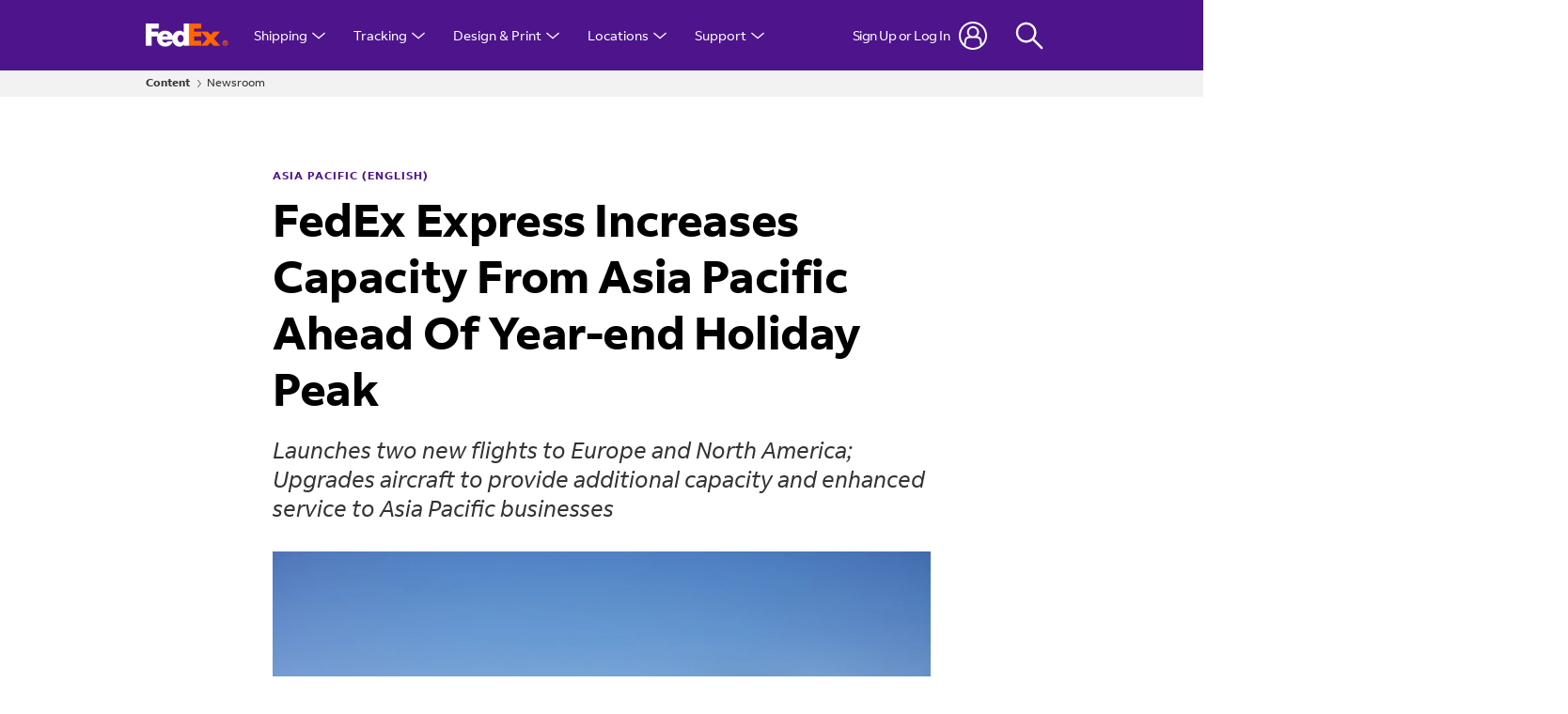

--- FILE ---
content_type: text/html;charset=UTF-8
request_url: https://newsroom.fedex.com/newsroom/asia-english/fedex-express-increases-capacity-from-asia-pacific-ahead-of-year-end-holiday-peak
body_size: 28757
content:

<!DOCTYPE html>
<html class="ArticlePage" lang="en"
 data-no-aside data-lead="standard">
    <head>
    <meta charset="UTF-8">

    <meta property="og:title" content="FedEx Express Increases Capacity From Asia Pacific Ahead Of Year-end Holiday Peak">

    <meta property="og:url" content="https://newsroom.fedex.com/newsroom/asia-english/fedex-express-increases-capacity-from-asia-pacific-ahead-of-year-end-holiday-peak">

    <meta property="og:image" content="https://fedex-dims.brightspotgocdn.com/dims4/default/98f940a/2147483647/strip/true/crop/3800x2138+0+198/resize/1440x810!/quality/90/?url=https%3A%2F%2Ffedex-static.brightspotgocdn.com%2Fa8%2F06%2F3fa52699263a9dd26158f5eec819%2Ffedex-image-1-oct-2021.jpg">

    
    <meta property="og:image:url" content="https://fedex-dims.brightspotgocdn.com/dims4/default/98f940a/2147483647/strip/true/crop/3800x2138+0+198/resize/1440x810!/quality/90/?url=https%3A%2F%2Ffedex-static.brightspotgocdn.com%2Fa8%2F06%2F3fa52699263a9dd26158f5eec819%2Ffedex-image-1-oct-2021.jpg">
    
    <meta property="og:image:width" content="1440">
    <meta property="og:image:height" content="810">
    <meta property="og:image:type" content="image/jpeg">
    
    <meta property="og:image:alt" content="fedex-image-1-oct-2021.jpg">
    

    <meta property="og:description" content="Launches two new flights to Europe and North America; Upgrades aircraft to provide additional capacity and enhanced service to Asia Pacific businesses">

    <meta property="og:site_name" content="FedEx Newsroom">



    <meta property="og:type" content="article">

    <meta property="article:published_time" content="2021-10-07T21:44:14">

    <meta property="article:modified_time" content="2022-06-24T01:10:31.252">

    <meta property="article:section" content="Asia Pacific (English)">

    <meta property="article:tag" content="Asia English">

    <meta property="article:tag" content="Asia Pacific">

    <meta property="article:tag" content="2021">

    
    <meta name="twitter:card" content="summary_large_image"/>
    
    
    
    
    <meta name="twitter:description" content="Launches two new flights to Europe and North America; Upgrades aircraft to provide additional capacity and enhanced service to Asia Pacific businesses"/>
    
    
    <meta name="twitter:image" content="https://fedex-dims.brightspotgocdn.com/dims4/default/98f940a/2147483647/strip/true/crop/3800x2138+0+198/resize/1440x810!/quality/90/?url=https%3A%2F%2Ffedex-static.brightspotgocdn.com%2Fa8%2F06%2F3fa52699263a9dd26158f5eec819%2Ffedex-image-1-oct-2021.jpg"/>

    
    <meta name="twitter:image:alt" content="fedex-image-1-oct-2021.jpg"/>
    
    
    <meta name="twitter:site" content="@fedex"/>
    
    
    
    <meta name="twitter:title" content="FedEx Express Increases Capacity From Asia Pacific Ahead Of Year-end Holiday Peak"/>
    

<style type="text/css">:root {
    

    
    
    
    
    
    

    
    
    
    

    
    

    
    

    
    

    
    

    
    
    
    
    
    
    

    
    --color-list-border-theme: #e3e3e3;
    

    
    
}
</style>
    <style type="text/css">:root {
            --button-border-radius:40px;
        }
</style>
    <style type="text/css">:root {
  --font-1: "FedExSans";
  --font-2: "FedExSans";
}


@font-face{
  font-family:'FedExSans';
  font-style:normal;
  font-weight:300;
  src:  url('https://fedex-static.brightspotgocdn.com/resource/00000197-31fc-d8ba-a3b7-fbff70510000/assets/fonts/FedExSans_W-Light.2c5f9d7e1072d65bd6e942200e530474.woff2') format('woff2');
}
@font-face{
  font-family:'FedExSans';
  font-style:italic;
  font-weight:300;
  src:  url('https://fedex-static.brightspotgocdn.com/resource/00000197-31fc-d8ba-a3b7-fbff70510000/assets/fonts/FedExSans_W-Light-Italic.035d6b7594fb65f4ddd842097328587e.woff2') format('woff2');
}
@font-face{
  font-family:'FedExSans';
  src:  url('https://fedex-static.brightspotgocdn.com/resource/00000197-31fc-d8ba-a3b7-fbff70510000/assets/fonts/FedExSans_W-Regular.53c7f7513f184115e08f3f6a95921e40.woff2') format('woff2');
}
@font-face{
  font-family:'FedExSans';
  font-style:italic;
  font-weight:400;
  src:  url('https://fedex-static.brightspotgocdn.com/resource/00000197-31fc-d8ba-a3b7-fbff70510000/assets/fonts/FedExSans_W-Italic.d4a359b5bc0cb5f234c259f2b0d429ba.woff2') format('woff2');
}
@font-face{
  font-family:'FedExSans';
  font-style:normal;
  font-weight:500;
  src:  url('https://fedex-static.brightspotgocdn.com/resource/00000197-31fc-d8ba-a3b7-fbff70510000/assets/fonts/FedExSans_W-Medium.e06011d72e4524fff2b9126cb9286010.woff2') format('woff2');
}
@font-face{
  font-family:'FedExSans';
  font-style:normal;
  font-weight:700;
  src:  url('https://fedex-static.brightspotgocdn.com/resource/00000197-31fc-d8ba-a3b7-fbff70510000/assets/fonts/FedExSans_W-Bold.34debc39c3317c250245ea22a4426c1f.woff2') format('woff2');
}
@font-face{
  font-family:'FedExSans';
  font-style:italic;
  font-weight:700;
  src:  url('https://fedex-static.brightspotgocdn.com/resource/00000197-31fc-d8ba-a3b7-fbff70510000/assets/fonts/FedExSans_W-Bold-Italic.81bdbe021a8e161955d33f78c845ba1d.woff2') format('woff2');
}
@font-face{
  font-family:'FedExSansArabic';
  font-style:normal;
  font-weight:700;
  src:  url('https://fedex-static.brightspotgocdn.com/resource/00000197-31fc-d8ba-a3b7-fbff70510000/assets/fonts/FedExSansArabic_W-Bold.793a7dd8e441b80f7907261a2a48ad13.woff2') format('woff2');
}
@font-face{
  font-family:'FedExSansArabic';
  font-style:normal;
  font-weight:300;
  src:  url('https://fedex-static.brightspotgocdn.com/resource/00000197-31fc-d8ba-a3b7-fbff70510000/assets/fonts/FedExSansArabic_W-Light.34478eda6927270acf03c70bd97b9cb3.woff2') format('woff2');
}
@font-face{
  font-family:'FedExSansArabic';
  font-style:normal;
  font-weight:400;
  src:  url('https://fedex-static.brightspotgocdn.com/resource/00000197-31fc-d8ba-a3b7-fbff70510000/assets/fonts/FedExSansArabic_W-Regular.536027c24372ed06100c30b3c088d949.woff2') format('woff2');
}


body {
  --font-1: "FedExSans";
  --font-2: "FedExSans";
}
</style>

    <link rel="preload" href="https://fedex-static.brightspotgocdn.com/resource/00000197-31fc-d8ba-a3b7-fbff70510000/assets/fonts/FedExSans_W-Light.2c5f9d7e1072d65bd6e942200e530474.woff2" as="font" type="font/woff2" crossorigin="">
    <link rel="preload" href="https://fedex-static.brightspotgocdn.com/resource/00000197-31fc-d8ba-a3b7-fbff70510000/assets/fonts/FedExSans_W-Bold.34debc39c3317c250245ea22a4426c1f.woff2" as="font" type="font/woff2" crossorigin="">
    <link rel="preload" href="https://fedex-static.brightspotgocdn.com/resource/00000197-31fc-d8ba-a3b7-fbff70510000/assets/fonts/FedExSans_W-Regular.53c7f7513f184115e08f3f6a95921e40.woff2" as="font" type="font/woff2" crossorigin="">

    
        
            
                <link data-cssvarsponyfill="true" class="Webpack-css" rel="stylesheet" href="https://fedex-static.brightspotgocdn.com/resource/00000197-31fc-d8ba-a3b7-fbff70510000/styles/default/All.min.1d192421bad8ddd41841976bd316ee33.gz.css">
            
            
        
    <style>.RichTextBody table {
    font-family: var(--font-1);
    font-size: var(--body-1);
    font-weight: 300;
    line-height: 1.56;
}

.RichTextBody table td {
    word-break: keep-all;
    overflow-wrap: normal !important;
    vertical-align: middle;
}

.RichTextBody table td b {
    white-space: nowrap;
}
</style>
<style>.ArticlePage .Page-above .RichTextModule {
    margin-top: 0;
    margin-bottom: -40px;
}

.ArticlePage .Page-above .RichTextModule .RichTextModule-items .Enhancement {
    margin-top: 0;
    margin-bottom: 0;
}

.ArticlePage .Page-above .RichTextModule .RichTextModule-items .Enhancement img {
    max-width: 300px;
}</style>
<meta name="viewport" content="width=device-width, initial-scale=1, minimum-scale=1, maximum-scale=5"><title>FedEx Express Increases Capacity From Asia Pacific Ahead Of Year-end Holiday Peak</title><meta name="description" content="Launches two new flights to Europe and North America; Upgrades aircraft to provide additional capacity and enhanced service to Asia Pacific businesses"><link rel="canonical" href="https://newsroom.fedex.com/newsroom/asia-english/fedex-express-increases-capacity-from-asia-pacific-ahead-of-year-end-holiday-peak"><meta name="brightspot.contentId" content="00000181-2453-d1a2-afdf-645feb190000"><link rel="apple-touch-icon"sizes="180x180"href="/apple-touch-icon.png"><link rel="icon"type="image/png"href="/favicon-32x32.png"><link rel="icon"type="image/png"href="/favicon-16x16.png"><script type="application/ld+json">{"@context":"http://schema.org","@type":"Article","url":"https://newsroom.fedex.com/newsroom/asia-english/fedex-express-increases-capacity-from-asia-pacific-ahead-of-year-end-holiday-peak","dateModified":"2022-06-24T01:10:31.252Z","datePublished":"2021-10-07T21:44:14Z","description":"Launches two new flights to Europe and North America; Upgrades aircraft to provide additional capacity and enhanced service to Asia Pacific businesses","image":[{"@context":"http://schema.org","@type":"ImageObject","height":991,"url":"https://fedex-dims.brightspotgocdn.com/dims4/default/0ca54f4/2147483647/strip/false/crop/3800x2533+0+0/resize/1486x991!/quality/90/?url=https%3A%2F%2Ffedex-static.brightspotgocdn.com%2Fa8%2F06%2F3fa52699263a9dd26158f5eec819%2Ffedex-image-1-oct-2021.jpg","width":1486},{"@context":"http://schema.org","@type":"ImageObject","height":675,"url":"https://fedex-dims.brightspotgocdn.com/dims4/default/d212108/2147483647/strip/false/crop/3800x2138+0+198/resize/1200x675!/quality/90/?url=https%3A%2F%2Ffedex-static.brightspotgocdn.com%2Fa8%2F06%2F3fa52699263a9dd26158f5eec819%2Ffedex-image-1-oct-2021.jpg","width":1200}],"mainEntityOfPage":{"@type":"WebPage","@id":"https://newsroom.fedex.com/newsroom/asia-english/fedex-express-increases-capacity-from-asia-pacific-ahead-of-year-end-holiday-peak"},"publisher":{"@type":"Organization","name":"FedEx Newsroom"},"name":"FedEx Express Increases Capacity From Asia Pacific Ahead Of Year-end Holiday Peak","headline":"FedEx Express Increases Capacity From Asia Pacific Ahead Of Year-end Holiday Peak"}</script>

    <!-- this will add webcomponent polyfills based on browsers. As of 04/29/21 still needed for IE11 and Safari -->
    <script src="https://fedex-static.brightspotgocdn.com/resource/00000197-31fc-d8ba-a3b7-fbff70510000/webcomponents-loader/webcomponents-loader.2938a610ca02c611209b1a5ba2884385.gz.js"></script>

    <script>
        /**
            This allows us to load the IE polyfills via feature detection so that they do not load
            needlessly in the browsers that do not need them. It also ensures they are loaded
            non async so that they load before the rest of our JS.
        */
        var head = document.getElementsByTagName('head')[0];
        if (!window.CSS || !window.CSS.supports || !window.CSS.supports('--fake-var', 0)) {
            var script = document.createElement('script');
            script.setAttribute('src', "https://fedex-static.brightspotgocdn.com/resource/00000197-31fc-d8ba-a3b7-fbff70510000/util/IEPolyfills.min.005e3f338e110ce7aed193d8802c32e9.gz.js");
            script.setAttribute('type', 'text/javascript');
            script.async = false;
            head.appendChild(script);
        }
    </script>

	<!-- Meta Pixel Code -->
	<script>
		!function(f,b,e,v,n,t,s)
		{if(f.fbq)return;n=f.fbq=function(){n.callMethod?
		n.callMethod.apply(n,arguments):n.queue.push(arguments)};
		if(!f._fbq)f._fbq=n;n.push=n;n.loaded=!0;n.version='2.0';
		n.queue=[];t=b.createElement(e);t.async=!0;
		t.src=v;s=b.getElementsByTagName(e)[0];
		s.parentNode.insertBefore(t,s)}(window, document,'script',
		'https://connect.facebook.net/en_US/fbevents.js');
		fbq('init', '398613853999297');
		fbq('track', 'PageView');
	</script>
	<noscript><img height="1" width="1" style="display:none"
	               src="https://www.facebook.com/tr?id=398613853999297&ev=PageView&noscript=1"
	/></noscript>
	<!-- End Meta Pixel Code -->

    
        
            
                <script src="https://fedex-static.brightspotgocdn.com/resource/00000197-31fc-d8ba-a3b7-fbff70510000/styles/default/All.min.6a2a02256bbd934e54f0fd984e26627b.gz.js" async></script>
            
            
            
        
    
        <link rel="preconnect" href="https://www.fedex.com/">
<link rel="stylesheet" href="https://fedex-static.brightspotgocdn.com/resource/00000197-31fc-d8ba-a3b7-fbff70510000/assets/fe/common-core_SHF.min.a5ed3a869116f09adbf6f10c95ce5690.gz.css" />
<script src="https://fedex-static.brightspotgocdn.com/resource/00000197-31fc-d8ba-a3b7-fbff70510000/assets/fe/common-core_SHF.min.798840e6b5203cc18edbee8c6acd73fd.gz.js"></script>
<script>
    var SHF_Config = {
        analytics: 'no',
        login: 'yes',
        alerts: 'yes',
        rewards: 'yes',
        debug: 'no',
        languageDropdown: 'default',
        languageDropdownOverwrite: 'no',
        localeOverwrite: 'no',
        securepage: 'no',
        redirectURL: 'no',
        confighost: 'no',
        clientID: 'no',
        clientSecret: 'no',
        grantType: 'no',
        apigURL: 'no',
    }
</script>

    
</head>


    
    <body class="Page-body">
        <!-- Putting icons here, so we don't have to include in a bunch of -body hbs's -->
<svg xmlns="http://www.w3.org/2000/svg" style="display:none" id="iconsMap">
    <symbol id="mono-icon-facebook" viewBox="0 0 10 19">
        <path fill-rule="evenodd" d="M2.707 18.25V10.2H0V7h2.707V4.469c0-1.336.375-2.373 1.125-3.112C4.582.62 5.578.25
        6.82.25c1.008 0 1.828.047 2.461.14v2.848H7.594c-.633 0-1.067.14-1.301.422-.188.235-.281.61-.281
        1.125V7H9l-.422 3.2H6.012v8.05H2.707z"></path>
    </symbol>
    <symbol id="action-icon-facebook" viewBox="0 0 7 12" xmlns="http://www.w3.org/2000/svg">
        <g stroke="none" stroke-width="1" fill="none" fill-rule="evenodd">
            <g transform="translate(-112.000000, -395.000000)" fill="#333333">
                <g transform="translate(100.000000, 386.000000)">
                    <g transform="translate(12.000000, 9.000000)">
                        <path d="M1.777125,12 L1.777125,6.48659606 L0,6.48659606 L0,4.05412254 L1.777125,4.05412254
                        L1.777125,3.10626869 C1.777125,1.47184919 2.99976923,0 4.50308654,0 L6.46153846,0 L6.46153846,2.43247352
                        L4.50308654,2.43247352 C4.28864423,2.43247352 4.03846154,2.69376172 4.03846154,3.08498454 L4.03846154,4.05412254
                        L6.46153846,4.05412254 L6.46153846,6.48659606 L4.03846154,6.48659606 L4.03846154,12"/>
                    </g>
                </g>
            </g>
        </g>
    </symbol>
    <symbol id="mono-icon-instagram" viewBox="0 0 17 17">
        <g>
            <path fill-rule="evenodd" d="M8.281 4.207c.727 0 1.4.182 2.022.545a4.055 4.055 0 0 1 1.476 1.477c.364.62.545 1.294.545 2.021 0 .727-.181 1.4-.545 2.021a4.055 4.055 0 0 1-1.476 1.477 3.934 3.934 0 0 1-2.022.545c-.726 0-1.4-.182-2.021-.545a4.055 4.055 0 0 1-1.477-1.477 3.934 3.934 0 0 1-.545-2.021c0-.727.182-1.4.545-2.021A4.055 4.055 0 0 1 6.26 4.752a3.934 3.934 0 0 1 2.021-.545zm0 6.68a2.54 2.54 0 0 0 1.864-.774 2.54 2.54 0 0 0 .773-1.863 2.54 2.54 0 0 0-.773-1.863 2.54 2.54 0 0 0-1.864-.774 2.54 2.54 0 0 0-1.863.774 2.54 2.54 0 0 0-.773 1.863c0 .727.257 1.348.773 1.863a2.54 2.54 0 0 0 1.863.774zM13.45 4.03c-.023.258-.123.48-.299.668a.856.856 0 0 1-.65.281.913.913 0 0 1-.668-.28.913.913 0 0 1-.281-.669c0-.258.094-.48.281-.668a.913.913 0 0 1 .668-.28c.258 0 .48.093.668.28.187.188.281.41.281.668zm2.672.95c.023.656.035 1.746.035 3.269 0 1.523-.017 2.62-.053 3.287-.035.668-.134 1.248-.298 1.74a4.098 4.098 0 0 1-.967 1.53 4.098 4.098 0 0 1-1.53.966c-.492.164-1.072.264-1.74.3-.668.034-1.763.052-3.287.052-1.523 0-2.619-.018-3.287-.053-.668-.035-1.248-.146-1.74-.334a3.747 3.747 0 0 1-1.53-.931 4.098 4.098 0 0 1-.966-1.53c-.164-.492-.264-1.072-.299-1.74C.424 10.87.406 9.773.406 8.25S.424 5.63.46 4.963c.035-.668.135-1.248.299-1.74.21-.586.533-1.096.967-1.53A4.098 4.098 0 0 1 3.254.727c.492-.164 1.072-.264 1.74-.3C5.662.394 6.758.376 8.281.376c1.524 0 2.62.018 3.287.053.668.035 1.248.135 1.74.299a4.098 4.098 0 0 1 2.496 2.496c.165.492.27 1.078.317 1.757zm-1.687 7.91c.14-.399.234-1.032.28-1.899.024-.515.036-1.242.036-2.18V7.689c0-.961-.012-1.688-.035-2.18-.047-.89-.14-1.524-.281-1.899a2.537 2.537 0 0 0-1.512-1.511c-.375-.14-1.008-.235-1.899-.282a51.292 51.292 0 0 0-2.18-.035H7.72c-.938 0-1.664.012-2.18.035-.867.047-1.5.141-1.898.282a2.537 2.537 0 0 0-1.512 1.511c-.14.375-.234 1.008-.281 1.899a51.292 51.292 0 0 0-.036 2.18v1.125c0 .937.012 1.664.036 2.18.047.866.14 1.5.28 1.898.306.726.81 1.23 1.513 1.511.398.141 1.03.235 1.898.282.516.023 1.242.035 2.18.035h1.125c.96 0 1.687-.012 2.18-.035.89-.047 1.523-.141 1.898-.282.726-.304 1.23-.808 1.512-1.511z"></path>
        </g>
    </symbol>
    <symbol id="mono-icon-mailto" viewBox="0 0 512 512">
        <g>
            <path d="M67,148.7c11,5.8,163.8,89.1,169.5,92.1c5.7,3,11.5,4.4,20.5,4.4c9,0,14.8-1.4,20.5-4.4c5.7-3,158.5-86.3,169.5-92.1
                c4.1-2.1,11-5.9,12.5-10.2c2.6-7.6-0.2-10.5-11.3-10.5H257H65.8c-11.1,0-13.9,3-11.3,10.5C56,142.9,62.9,146.6,67,148.7z"></path>
            <path d="M455.7,153.2c-8.2,4.2-81.8,56.6-130.5,88.1l82.2,92.5c2,2,2.9,4.4,1.8,5.6c-1.2,1.1-3.8,0.5-5.9-1.4l-98.6-83.2
                c-14.9,9.6-25.4,16.2-27.2,17.2c-7.7,3.9-13.1,4.4-20.5,4.4c-7.4,0-12.8-0.5-20.5-4.4c-1.9-1-12.3-7.6-27.2-17.2l-98.6,83.2
                c-2,2-4.7,2.6-5.9,1.4c-1.2-1.1-0.3-3.6,1.7-5.6l82.1-92.5c-48.7-31.5-123.1-83.9-131.3-88.1c-8.8-4.5-9.3,0.8-9.3,4.9
                c0,4.1,0,205,0,205c0,9.3,13.7,20.9,23.5,20.9H257h185.5c9.8,0,21.5-11.7,21.5-20.9c0,0,0-201,0-205
                C464,153.9,464.6,148.7,455.7,153.2z"></path>
        </g>
    </symbol>
    <svg id="action-icon-mailto" viewBox="0 0 20 14" xmlns="http://www.w3.org/2000/svg">
        <g stroke="none" stroke-width="1" fill="none" fill-rule="evenodd" stroke-linecap="round" stroke-linejoin="round">
            <g transform="translate(-245.000000, -2697.000000)" stroke="#000000">
                <g transform="translate(100.000000, 1138.000000)">
                    <g transform="translate(0.000000, 132.000000)">
                        <g transform="translate(0.000000, 1419.000000)">
                            <g transform="translate(140.000000, 0.000000)">
                                <g transform="translate(6.000000, 9.000000)">
                                    <path d="M17.5909091,10.6363636 C17.5909091,11.3138182 17.0410909,11.8636364 16.3636364,11.8636364
                                    L1.63636364,11.8636364 C0.958909091,11.8636364 0.409090909,11.3138182 0.409090909,10.6363636
                                    L0.409090909,1.63636364 C0.409090909,0.958090909 0.958909091,0.409090909 1.63636364,0.409090909
                                    L16.3636364,0.409090909 C17.0410909,0.409090909 17.5909091,0.958090909 17.5909091,1.63636364
                                    L17.5909091,10.6363636 L17.5909091,10.6363636 Z"/>
                                    <polyline points="17.1818182 0.818181818 9 7.36363636 0.818181818 0.818181818"/>
                                </g>
                            </g>
                        </g>
                    </g>
                </g>
            </g>
        </g>
    </svg>
    <symbol id="mono-icon-print" viewBox="0 0 12 12">
        <g fill-rule="evenodd">
            <path fill-rule="nonzero" d="M9 10V7H3v3H1a1 1 0 0 1-1-1V4a1 1 0 0 1 1-1h10a1 1 0 0 1 1 1v3.132A2.868 2.868 0 0 1 9.132 10H9zm.5-4.5a1 1 0 1 0 0-2 1 1 0 0 0 0 2zM3 0h6v2H3z"></path>
            <path d="M4 8h4v4H4z"></path>
        </g>
    </symbol>
    <symbol id="action-icon-print" viewBox="0 0 18 16" xmlns="http://www.w3.org/2000/svg">
        <path d="M15.7711 3.33887H14.625V0.838867C14.625 0.673107 14.5592 0.514136 14.4419 0.396926C14.3247 0.279715 14.1658 0.213867 14 0.213867H4C3.83424 0.213867 3.67527 0.279715 3.55806 0.396926C3.44085 0.514136 3.375 0.673107 3.375 0.838867V3.33887H2.22891C1.1375 3.33887 0.25 4.18027 0.25 5.21387V11.4639C0.25 11.6296 0.315848 11.7886 0.433058 11.9058C0.550268 12.023 0.70924 12.0889 0.875 12.0889H3.375V14.5889C3.375 14.7546 3.44085 14.9136 3.55806 15.0308C3.67527 15.148 3.83424 15.2139 4 15.2139H14C14.1658 15.2139 14.3247 15.148 14.4419 15.0308C14.5592 14.9136 14.625 14.7546 14.625 14.5889V12.0889H17.125C17.2908 12.0889 17.4497 12.023 17.5669 11.9058C17.6842 11.7886 17.75 11.6296 17.75 11.4639V5.21387C17.75 4.18027 16.8625 3.33887 15.7711 3.33887ZM4.625 1.46387H13.375V3.33887H4.625V1.46387ZM13.375 13.9639H4.625V10.2139H13.375V13.9639ZM16.5 10.8389H14.625V9.58887C14.625 9.42311 14.5592 9.26414 14.4419 9.14692C14.3247 9.02971 14.1658 8.96387 14 8.96387H4C3.83424 8.96387 3.67527 9.02971 3.55806 9.14692C3.44085 9.26414 3.375 9.42311 3.375 9.58887V10.8389H1.5V5.21387C1.5 4.86934 1.82734 4.58887 2.22891 4.58887H15.7711C16.1727 4.58887 16.5 4.86934 16.5 5.21387V10.8389ZM14.625 6.77637C14.625 6.96179 14.57 7.14304 14.467 7.29721C14.364 7.45139 14.2176 7.57155 14.0463 7.6425C13.875 7.71346 13.6865 7.73203 13.5046 7.69585C13.3227 7.65968 13.1557 7.57039 13.0246 7.43928C12.8935 7.30817 12.8042 7.14112 12.768 6.95926C12.7318 6.77741 12.7504 6.58891 12.8214 6.4176C12.8923 6.2463 13.0125 6.09988 13.1667 5.99686C13.3208 5.89385 13.5021 5.83887 13.6875 5.83887C13.9361 5.83887 14.1746 5.93764 14.3504 6.11345C14.5262 6.28927 14.625 6.52773 14.625 6.77637Z" fill="#333333"/>
    </symbol>
    <symbol id="mono-icon-copylink" viewBox="0 0 17 17">
        <path d="M11.9424 5.77199C12.0005 5.83004 12.0466 5.89897 12.0781 5.97484C12.1095 6.05072 12.1257 6.13205 12.1257 6.21418C12.1257 6.29632 12.1095 6.37765 12.0781 6.45352C12.0466 6.52939 12.0005 6.59832 11.9424 6.65637L6.94241 11.6564C6.88434 11.7144 6.8154 11.7605 6.73953 11.7919C6.66366 11.8234 6.58234 11.8395 6.50022 11.8395C6.4181 11.8395 6.33678 11.8234 6.26091 11.7919C6.18504 11.7605 6.1161 11.7144 6.05803 11.6564C5.99997 11.5983 5.9539 11.5294 5.92248 11.4535C5.89105 11.3776 5.87488 11.2963 5.87488 11.2142C5.87488 11.1321 5.89105 11.0507 5.92248 10.9749C5.9539 10.899 5.99997 10.8301 6.05803 10.772L11.058 5.77199C11.1161 5.71388 11.185 5.66779 11.2609 5.63633C11.3368 5.60488 11.4181 5.58869 11.5002 5.58869C11.5824 5.58869 11.6637 5.60488 11.7396 5.63633C11.8154 5.66779 11.8844 5.71388 11.9424 5.77199ZM15.844 1.87043C15.4377 1.46413 14.9554 1.14183 14.4246 0.921937C13.8937 0.702045 13.3248 0.588867 12.7502 0.588867C12.1757 0.588867 11.6067 0.702045 11.0759 0.921937C10.545 1.14183 10.0627 1.46413 9.65647 1.87043L7.30803 4.21809C7.19076 4.33536 7.12488 4.49442 7.12488 4.66028C7.12488 4.82613 7.19076 4.98519 7.30803 5.10246C7.42531 5.21974 7.58437 5.28562 7.75022 5.28562C7.91607 5.28562 8.07513 5.21974 8.19241 5.10246L10.5408 2.75871C11.129 2.18344 11.9204 1.86334 12.7431 1.86787C13.5658 1.8724 14.3536 2.2012 14.9354 2.78292C15.5172 3.36463 15.8462 4.15233 15.8508 4.97506C15.8555 5.79779 15.5355 6.58917 14.9604 7.17746L12.6112 9.5259C12.4939 9.64307 12.428 9.80203 12.4279 9.96781C12.4278 10.1336 12.4936 10.2926 12.6108 10.4099C12.7279 10.5272 12.8869 10.5931 13.0527 10.5932C13.2185 10.5932 13.3775 10.5274 13.4948 10.4103L15.844 8.05793C16.2503 7.65167 16.5726 7.16935 16.7925 6.63853C17.0124 6.1077 17.1255 5.53875 17.1255 4.96418C17.1255 4.38961 17.0124 3.82067 16.7925 3.28984C16.5726 2.75901 16.2503 2.27669 15.844 1.87043ZM9.80803 12.3251L7.4596 14.6736C7.1706 14.969 6.82585 15.2043 6.44531 15.3656C6.06478 15.5269 5.65602 15.6112 5.2427 15.6135C4.82938 15.6157 4.41972 15.536 4.03743 15.3789C3.65515 15.2217 3.30783 14.9903 3.01559 14.698C2.72335 14.4057 2.492 14.0584 2.33493 13.6761C2.17786 13.2937 2.09819 12.8841 2.10054 12.4708C2.10289 12.0574 2.18721 11.6487 2.34862 11.2682C2.51002 10.8877 2.74531 10.543 3.04085 10.254L5.3885 7.90637C5.50578 7.78909 5.57166 7.63003 5.57166 7.46418C5.57166 7.29833 5.50578 7.13927 5.3885 7.02199C5.27123 6.90472 5.11217 6.83883 4.94632 6.83883C4.78046 6.83883 4.6214 6.90472 4.50413 7.02199L2.15647 9.37043C1.33596 10.1909 0.875 11.3038 0.875 12.4642C0.875 13.6246 1.33596 14.7374 2.15647 15.5579C2.97699 16.3784 4.08984 16.8394 5.25022 16.8394C6.4106 16.8394 7.52346 16.3784 8.34397 15.5579L10.6924 13.2087C10.8096 13.0914 10.8754 12.9324 10.8753 12.7666C10.8752 12.6009 10.8093 12.4419 10.692 12.3247C10.5747 12.2076 10.4157 12.1418 10.2499 12.1418C10.0842 12.1419 9.92521 12.2078 9.80803 12.3251Z" fill="#333333"/>
    </symbol>
    <symbol id="mono-icon-linkedin" viewBox="0 0 14 14" xmlns="http://www.w3.org/2000/svg">
        <path d="M9.245 7.318c-.704 0-1.273.57-1.273 1.273v4.454H4.79s.038-7.636 0-8.272h3.182v.945s.985-.919 2.507-.919c1.884 0 3.22 1.364 3.22 4.012v4.234h-3.182V8.591c0-.703-.57-1.273-1.272-1.273zM1.92 3.5h-.018C.94 3.5.318 2.748.318 1.921.318 1.075.96.386 1.94.386s1.583.712 1.603 1.557c0 .828-.622 1.557-1.622 1.557zm1.597 9.545H.336V4.773h3.181v8.272z" fill-rule="evenodd"/>
    </symbol>
    <symbol id="action-icon-linkedin" viewBox="0 0 14 14" xmlns="http://www.w3.org/2000/svg">
        <path fill-rule="evenodd" clip-rule="evenodd" d="M3.42857 12.9638V4.9281H0.75V12.9638H3.42857ZM2.06659 3.14244C2.46005 3.14244 2.78541 3.01381 3.04268 2.75654C3.29994 2.49928 3.42857 2.18905 3.42857 1.82585C3.42857 1.43239 3.30751 1.10703 3.06538 0.849763C2.82324 0.592498 2.50545 0.463867 2.11199 0.463867C1.71852 0.463867 1.39316 0.592498 1.1359 0.849763C0.878631 1.10703 0.75 1.43239 0.75 1.82585C0.75 2.18905 0.871064 2.49928 1.1132 2.75654C1.35533 3.01381 1.67312 3.14244 2.06659 3.14244ZM13.25 12.9638V8.37198C13.25 7.23932 12.971 6.38219 12.413 5.80055C11.8549 5.21892 11.1295 4.9281 10.2366 4.9281C9.28001 4.9281 8.48282 5.35667 7.84506 6.21382V5.11178H5.21432V12.9638H7.84506V8.50974C7.84506 8.20361 7.87695 7.98933 7.94073 7.86688C8.19583 7.25463 8.64225 6.94851 9.28001 6.94851C10.1729 6.94851 10.6193 7.51483 10.6193 8.64749V12.9638H13.25Z" fill="#333333"/>
    </symbol>
    <symbol id="download" xmlns="http://www.w3.org/2000/svg" width="24" height="24" viewBox="0 0 24 24">
    <g fill="none" fill-rule="evenodd">
        <g>
            <g>
                <g>
                    <path d="M0 0H24V24H0z" transform="translate(-802.000000, -1914.000000) translate(0.000000, 1756.000000) translate(802.000000, 158.000000)"/>
                    <path fill="#000" fill-rule="nonzero" d="M12 2C6.49 2 2 6.49 2 12s4.49 10 10 10 10-4.49 10-10S17.51 2 12 2zm-1 8V6h2v4h3l-4 4-4-4h3zm6 7H7v-2h10v2z" transform="translate(-802.000000, -1914.000000) translate(0.000000, 1756.000000) translate(802.000000, 158.000000)"/>
                </g>
            </g>
        </g>
    </g>
    </symbol>
    <symbol id="mono-icon-pinterest" viewBox="0 0 512 512">
        <g>
            <path d="M256,32C132.3,32,32,132.3,32,256c0,91.7,55.2,170.5,134.1,205.2c-0.6-15.6-0.1-34.4,3.9-51.4
                c4.3-18.2,28.8-122.1,28.8-122.1s-7.2-14.3-7.2-35.4c0-33.2,19.2-58,43.2-58c20.4,0,30.2,15.3,30.2,33.6
                c0,20.5-13.1,51.1-19.8,79.5c-5.6,23.8,11.9,43.1,35.4,43.1c42.4,0,71-54.5,71-119.1c0-49.1-33.1-85.8-93.2-85.8
                c-67.9,0-110.3,50.7-110.3,107.3c0,19.5,5.8,33.3,14.8,43.9c4.1,4.9,4.7,6.9,3.2,12.5c-1.1,4.1-3.5,14-4.6,18
                c-1.5,5.7-6.1,7.7-11.2,5.6c-31.3-12.8-45.9-47-45.9-85.6c0-63.6,53.7-139.9,160.1-139.9c85.5,0,141.8,61.9,141.8,128.3
                c0,87.9-48.9,153.5-120.9,153.5c-24.2,0-46.9-13.1-54.7-27.9c0,0-13,51.6-15.8,61.6c-4.7,17.3-14,34.5-22.5,48
                c20.1,5.9,41.4,9.2,63.5,9.2c123.7,0,224-100.3,224-224C480,132.3,379.7,32,256,32z"></path>
        </g>
    </symbol>
    <symbol id="action-icon-pinterest" viewBox="0 0 30 30" xmlns="http://www.w3.org/1999/xlink">
        <g stroke="none" stroke-width="1" fill="none" fill-rule="evenodd">
            <g transform="translate(-135.000000, -526.000000)">
                <g transform="translate(100.000000, 526.000000)">
                    <g transform="translate(35.000000, 0.000000)">
                        <circle fill="#BD081C" cx="15" cy="15" r="15"/>
                        <path d="M10.125,13.6640625 C10.125,13.1015597 10.2226553,12.5716171 10.4179687,12.0742188 C10.6132822,11.5768204
                            10.8828108,11.143231 11.2265625,10.7734375 C11.5703142,10.403644 11.9661436,10.0833347 12.4140625,9.8125
                            C12.8619814,9.54166531 13.3437474,9.33854234 13.859375,9.203125 C14.3750026,9.06770766 14.901039,9 15.4375,9
                            C16.2604208,9 17.0260381,9.17317535 17.734375,9.51953125 C18.4427119,9.86588715 19.018227,10.3697884
                            19.4609375,11.03125 C19.903648,11.6927116 20.125,12.4401 20.125,13.2734375 C20.125,13.77344 20.0755213,14.2630184
                            19.9765625,14.7421875 C19.8776037,15.2213566 19.7213552,15.6822895 19.5078125,16.125 C19.2942698,16.5677105
                            19.0338557,16.9570296 18.7265625,17.2929688 C18.4192693,17.6289079 18.0416689,17.8971344 17.59375,18.0976562
                            C17.1458311,18.2981781 16.6536485,18.3984375 16.1171875,18.3984375 C15.7630191,18.3984375 15.4114601,18.315105
                            15.0625,18.1484375 C14.7135399,17.98177 14.4635424,17.7526056 14.3125,17.4609375 C14.2604164,17.6640635
                            14.1875005,17.9570293 14.09375,18.3398438 C13.9999995,18.7226582 13.9388022,18.9700515 13.9101562,19.0820312
                            C13.8815103,19.194011 13.8281254,19.378905 13.75,19.6367188 C13.6718746,19.8945325 13.604167,20.0794265
                            13.546875,20.1914062 C13.489583,20.303386 13.4062505,20.4661448 13.296875,20.6796875 C13.1874995,20.8932302
                            13.067709,21.0950511 12.9375,21.2851562 C12.807291,21.4752614 12.6458343,21.7005195 12.453125,21.9609375
                            L12.34375,22 L12.2734375,21.921875 C12.1953121,21.1041626 12.15625,20.6145841 12.15625,20.453125
                            C12.15625,19.9739559 12.212239,19.4362009 12.3242187,18.8398438 C12.4361985,18.2434866 12.6093738,17.4947962
                            12.84375,16.59375 C13.0781262,15.6927038 13.2135415,15.1640633 13.25,15.0078125 C13.0833325,14.6692691
                            13,14.2291694 13,13.6875 C13,13.2552062 13.1354153,12.8489602 13.40625,12.46875 C13.6770847,12.0885398
                            14.0208312,11.8984375 14.4375,11.8984375 C14.7552099,11.8984375 15.0026033,12.0039052 15.1796875,12.2148438
                            C15.3567717,12.4257823 15.4453125,12.6927067 15.4453125,13.015625 C15.4453125,13.3593767 15.3307303,13.8567676
                            15.1015625,14.5078125 C14.8723947,15.1588574 14.7578125,15.6458317 14.7578125,15.96875 C14.7578125,16.2968766
                            14.8749988,16.5690093 15.109375,16.7851562 C15.3437512,17.0013032 15.6276025,17.109375 15.9609375,17.109375
                            C16.2473973,17.109375 16.5130196,17.0442715 16.7578125,16.9140625 C17.0026054,16.7838535 17.2070304,16.606772
                            17.3710937,16.3828125 C17.5351571,16.158853 17.6809889,15.9114597 17.8085937,15.640625 C17.9361986,15.3697903
                            18.0351559,15.0820328 18.1054687,14.7773438 C18.1757816,14.4726547 18.2278644,14.1835951 18.2617187,13.9101562
                            C18.2955731,13.6367174 18.3125,13.3776054 18.3125,13.1328125 C18.3125,12.2317663 18.0273466,11.5299504
                            17.4570312,11.0273438 C16.8867159,10.5247371 16.1432337,10.2734375 15.2265625,10.2734375 C14.1848906,10.2734375
                            13.3151077,10.6106737 12.6171875,11.2851562 C11.9192673,11.9596388 11.5703125,12.815099 11.5703125,13.8515625
                            C11.5703125,14.0807303 11.6028643,14.3020823 11.6679687,14.515625 C11.7330732,14.7291677 11.803385,14.8984369
                            11.8789062,15.0234375 C11.9544275,15.1484381 12.0247393,15.2669265 12.0898437,15.3789062 C12.1549482,15.490886
                            12.1875,15.5703123 12.1875,15.6171875 C12.1875,15.7630216 12.1484379,15.9531238 12.0703125,16.1875
                            C11.9921871,16.4218762 11.8958339,16.5390625 11.78125,16.5390625 C11.7708333,16.5390625 11.7265629,16.5312501
                            11.6484375,16.515625 C11.3828112,16.4374996 11.1471364,16.2916677 10.9414062,16.078125 C10.7356761,15.8645823
                            10.5768235,15.618491 10.4648437,15.3398438 C10.352864,15.0611965 10.2682295,14.7799493 10.2109375,14.4960938
                            C10.1536455,14.2122382 10.125,13.9348972 10.125,13.6640625 Z" fill="#FFFFFF"/>
                    </g>
                </g>
            </g>
        </g>
    </symbol>
    <symbol id="icon-fullscreen" xmlns="http://www.w3.org/2000/svg" fill="white" viewBox="0 0 1024 1024">
       <path d="M290 236.4l43.9-43.9a8.01 8.01 0 0 0-4.7-13.6L169 160c-5.1-.6-9.5 3.7-8.9 8.9L179 329.1c.8 6.6 8.9 9.4 13.6 4.7l43.7-43.7L370 423.7c3.1 3.1 8.2 3.1 11.3 0l42.4-42.3c3.1-3.1 3.1-8.2 0-11.3L290 236.4zm352.7 187.3c3.1 3.1 8.2 3.1 11.3 0l133.7-133.6 43.7 43.7a8.01 8.01 0 0 0 13.6-4.7L863.9 169c.6-5.1-3.7-9.5-8.9-8.9L694.8 179c-6.6.8-9.4 8.9-4.7 13.6l43.9 43.9L600.3 370a8.03 8.03 0 0 0 0 11.3l42.4 42.4zM845 694.9c-.8-6.6-8.9-9.4-13.6-4.7l-43.7 43.7L654 600.3a8.03 8.03 0 0 0-11.3 0l-42.4 42.3a8.03 8.03 0 0 0 0 11.3L734 787.6l-43.9 43.9a8.01 8.01 0 0 0 4.7 13.6L855 864c5.1.6 9.5-3.7 8.9-8.9L845 694.9zm-463.7-94.6a8.03 8.03 0 0 0-11.3 0L236.3 733.9l-43.7-43.7a8.01 8.01 0 0 0-13.6 4.7L160.1 855c-.6 5.1 3.7 9.5 8.9 8.9L329.2 845c6.6-.8 9.4-8.9 4.7-13.6L290 787.6 423.7 654c3.1-3.1 3.1-8.2 0-11.3l-42.4-42.4z"/>
    </symbol>
    <symbol id="mono-icon-tumblr" viewBox="0 0 512 512">
        <g>
            <path d="M321.2,396.3c-11.8,0-22.4-2.8-31.5-8.3c-6.9-4.1-11.5-9.6-14-16.4c-2.6-6.9-3.6-22.3-3.6-46.4V224h96v-64h-96V48h-61.9
                c-2.7,21.5-7.5,44.7-14.5,58.6c-7,13.9-14,25.8-25.6,35.7c-11.6,9.9-25.6,17.9-41.9,23.3V224h48v140.4c0,19,2,33.5,5.9,43.5
                c4,10,11.1,19.5,21.4,28.4c10.3,8.9,22.8,15.7,37.3,20.5c14.6,4.8,31.4,7.2,50.4,7.2c16.7,0,30.3-1.7,44.7-5.1
                c14.4-3.4,30.5-9.3,48.2-17.6v-65.6C363.2,389.4,342.3,396.3,321.2,396.3z"></path>
        </g>
    </symbol>
    <symbol id="mono-icon-twitter" viewBox="0 0 19 16">
        <g>
            <path fill-rule="evenodd" d="M16.48 4.594c.024.094.036.246.036.457 0 1.687-.41 3.316-1.23 4.887-.845 1.664-2.028 2.988-3.552 3.972-1.664 1.102-3.574 1.652-5.73 1.652-2.063 0-3.95-.55-5.66-1.652.258.024.55.035.879.035 1.71 0 3.246-.527 4.605-1.582-.82 0-1.54-.24-2.162-.72a3.671 3.671 0 0 1-1.283-1.811c.234.023.457.035.668.035.328 0 .656-.035.984-.105a3.72 3.72 0 0 1-2.11-1.301 3.54 3.54 0 0 1-.843-2.32v-.07a3.475 3.475 0 0 0 1.652.492A4.095 4.095 0 0 1 1.54 5.227a3.546 3.546 0 0 1-.457-1.776c0-.644.176-1.26.527-1.845a10.18 10.18 0 0 0 3.358 2.742 10.219 10.219 0 0 0 4.236 1.125 5.124 5.124 0 0 1-.07-.844c0-.656.164-1.272.492-1.846a3.613 3.613 0 0 1 1.336-1.353 3.565 3.565 0 0 1 1.828-.492c.54 0 1.037.105 1.494.316.457.21.861.492 1.213.844a7.51 7.51 0 0 0 2.356-.88c-.282.868-.82 1.548-1.618 2.04a7.93 7.93 0 0 0 2.11-.598 8.114 8.114 0 0 1-1.864 1.934z"></path>
        </g>
    </symbol>
    <symbol id="action-icon-twitter" viewBox="0 0 12 13" xmlns="http://www.w3.org/2000/svg">
        <path d="M7.81724 5.75676L12.238 0.463867H11.1904L7.35188 5.05962L4.28606 0.463867H0.75L5.38612 7.41345L0.75 12.9639H1.79763L5.85121 8.1106L9.08894 12.9639H12.625L7.81724 5.75676ZM6.38236 7.47468L5.91263 6.78266L2.17511 1.27617H3.78421L6.80043 5.72008L7.27017 6.4121L11.1909 12.1885H9.58179L6.38236 7.47468Z" fill="#333333"/>
    </symbol>
    <symbol id="mono-icon-youtube" viewBox="0 0 512 512">
        <g>
            <path fill-rule="evenodd" d="M508.6,148.8c0-45-33.1-81.2-74-81.2C379.2,65,322.7,64,265,64c-3,0-6,0-9,0s-6,0-9,0c-57.6,0-114.2,1-169.6,3.6
                c-40.8,0-73.9,36.4-73.9,81.4C1,184.6-0.1,220.2,0,255.8C-0.1,291.4,1,327,3.4,362.7c0,45,33.1,81.5,73.9,81.5
                c58.2,2.7,117.9,3.9,178.6,3.8c60.8,0.2,120.3-1,178.6-3.8c40.9,0,74-36.5,74-81.5c2.4-35.7,3.5-71.3,3.4-107
                C512.1,220.1,511,184.5,508.6,148.8z M207,353.9V157.4l145,98.2L207,353.9z"></path>
        </g>
    </symbol>
    <symbol id="icon-magnify" viewBox="0 0 30 30" xmlns="http://www.w3.org/2000/svg">
        <path d="M21.876 18.281l-.314.548L30 27.343 27.343 30l-8.437-8.516-.546.392c-2.083 1.3-4.245 1.951-6.486 1.951-3.28 0-6.08-1.171-8.398-3.515C1.16 17.968 0 15.156 0 11.874c0-3.28 1.159-6.08 3.476-8.398C5.794 1.16 8.595 0 11.876 0c3.282 0 6.079 1.159 8.398 3.476 2.318 2.318 3.477 5.119 3.477 8.4a11.786 11.786 0 0 1-1.875 6.405zm-3.36-13.046c-1.823-1.824-4.037-2.736-6.642-2.736-2.604 0-4.818.912-6.639 2.736-1.824 1.822-2.736 4.035-2.736 6.64 0 2.606.912 4.818 2.736 6.64 1.822 1.823 4.035 2.734 6.64 2.734 2.606 0 4.818-.91 6.64-2.733 1.876-1.875 2.813-4.088 2.813-6.642 0-2.55-.937-4.764-2.812-6.639z" fill-rule="evenodd"/>
    </symbol>
    <symbol id="burger-menu" viewBox="0 0 14 10">
        <g>
            <path fill-rule="evenodd" d="M0 5.5v-1h14v1H0zM0 1V0h14v1H0zm0 9V9h14v1H0z"></path>
        </g>
    </symbol>
    <symbol id="close-x" viewBox="0 0 14 14"  xmlns="http://www.w3.org/2000/svg">
        <g>
            <path fill-rule="nonzero" d="M6.336 7L0 .664.664 0 7 6.336 13.336 0 14 .664 7.664 7 14 13.336l-.664.664L7 7.664.664 14 0 13.336 6.336 7z"></path>
        </g>
    </symbol>
    <symbol id="download" xmlns="http://www.w3.org/2000/svg" width="24" height="24" viewBox="0 0 24 24">
    <g fill="none" fill-rule="evenodd">
        <g>
            <g>
                <g>
                    <path d="M0 0H24V24H0z" transform="translate(-802.000000, -1914.000000) translate(0.000000, 1756.000000) translate(802.000000, 158.000000)"/>
                    <path fill="#000" fill-rule="nonzero" d="M12 2C6.49 2 2 6.49 2 12s4.49 10 10 10 10-4.49 10-10S17.51 2 12 2zm-1 8V6h2v4h3l-4 4-4-4h3zm6 7H7v-2h10v2z" transform="translate(-802.000000, -1914.000000) translate(0.000000, 1756.000000) translate(802.000000, 158.000000)"/>
                </g>
            </g>
        </g>
    </g>
    </symbol>
    <symbol  id="fdx-download" width="15" height="15" viewBox="0 0 15 15" xmlns="http://www.w3.org/2000/svg">
        <g stroke="#007AB7" fill="none" fill-rule="evenodd">
            <path d="m12 7-4.5 4.5L3 7M7.5 11.5V0"/>
            <path d="M.5 11v3h14v-3"/>
        </g>
    </symbol>
    <symbol  id="fdx-download-alt" width="16" height="17" viewBox="0 0 16 17" xmlns="http://www.w3.org/2000/svg">
        <path d="M8 12.7139L3 7.71387L4.4 6.26387L7 8.86387V0.713867H9V8.86387L11.6 6.26387L13 7.71387L8 12.7139ZM2 16.7139C1.45 16.7139 0.979167 16.518 0.5875 16.1264C0.195833 15.7347 0 15.2639 0 14.7139V11.7139H2V14.7139H14V11.7139H16V14.7139C16 15.2639 15.8042 15.7347 15.4125 16.1264C15.0208 16.518 14.55 16.7139 14 16.7139H2Z" fill="#000000"/>
    </symbol>
    <symbol id="share-more-arrow" viewBox="0 0 512 512" style="enable-background:new 0 0 512 512;">
        <g>
            <g>
                <path d="M512,241.7L273.643,3.343v156.152c-71.41,3.744-138.015,33.337-188.958,84.28C30.075,298.384,0,370.991,0,448.222v60.436
                    l29.069-52.985c45.354-82.671,132.173-134.027,226.573-134.027c5.986,0,12.004,0.212,18.001,0.632v157.779L512,241.7z
                    M255.642,290.666c-84.543,0-163.661,36.792-217.939,98.885c26.634-114.177,129.256-199.483,251.429-199.483h15.489V78.131
                    l163.568,163.568L304.621,405.267V294.531l-13.585-1.683C279.347,291.401,267.439,290.666,255.642,290.666z"></path>
            </g>
        </g>
    </symbol>
    <symbol id="chevron" viewBox="0 0 100 100">
        <g>
            <path d="M22.4566257,37.2056786 L-21.4456527,71.9511488 C-22.9248661,72.9681457 -24.9073712,72.5311671 -25.8758148,70.9765924 L-26.9788683,69.2027424 C-27.9450684,67.6481676 -27.5292733,65.5646602 -26.0500598,64.5484493 L20.154796,28.2208967 C21.5532435,27.2597011 23.3600078,27.2597011 24.759951,28.2208967 L71.0500598,64.4659264 C72.5292733,65.4829232 72.9450684,67.5672166 71.9788683,69.1217913 L70.8750669,70.8956413 C69.9073712,72.4502161 67.9241183,72.8848368 66.4449048,71.8694118 L22.4566257,37.2056786 Z" id="Transparent-Chevron" transform="translate(22.500000, 50.000000) rotate(90.000000) translate(-22.500000, -50.000000) "></path>
        </g>
    </symbol>
    <symbol id="chevron-down" viewBox="0 0 10 6" xmlns="http://www.w3.org/2000/svg">
        <path d="M5.108 4.088L.965.158a.587.587 0 0 0-.8 0 .518.518 0 0 0 0 .758L5.13 5.625 9.845.905a.517.517 0 0 0-.021-.758.588.588 0 0 0-.8.02l-3.916 3.92z" fill-rule="evenodd"/>
    </symbol>
    <symbol id="chevron-up" viewBox="0 0 284.929 284.929" xmlns="http://www.w3.org/2000/svg">
        <path d="M282.082 195.285L149.028 62.24c-1.901-1.903-4.088-2.856-6.562-2.856s-4.665.953-6.567 2.856L2.856 195.285C.95 197.191 0 199.378 0 201.853c0 2.474.953 4.664 2.856 6.566l14.272 14.271c1.903 1.903 4.093 2.854 6.567 2.854s4.664-.951 6.567-2.854l112.204-112.202 112.208 112.209c1.902 1.903 4.093 2.848 6.563 2.848 2.478 0 4.668-.951 6.57-2.848l14.274-14.277c1.902-1.902 2.847-4.093 2.847-6.566.001-2.476-.944-4.666-2.846-6.569z"/>
    </symbol>
    <symbol id="icon-arrow-down" viewBox="0 0 10 6" xmlns="http://www.w3.org/2000/svg">
        <path d="M5.108 4.088L.965.158a.587.587 0 0 0-.8 0 .518.518 0 0 0 0 .758L5.13 5.625 9.845.905a.517.517 0 0 0-.021-.758.588.588 0 0 0-.8.02l-3.916 3.92z" fill="inherit" fill-rule="evenodd"/>
    </symbol>
    <symbol id="icon-arrow-right" viewBox="0 0 21 15" height="15px" width="21px">
        <path d="M13.086.207C12.956.074 12.778 0 12.593 0s-.363.074-.493.207c-.133.132-.208.312-.208.5s.075.368.208.5l5.564 5.609H.707c-.189-.004-.371.069-.504.202-.134.134-.207.316-.203.504 0 .39.316.707.707.707h16.957L12.1 13.793c-.133.133-.208.313-.208.5 0 .188.075.368.208.5.134.132.313.206.5.207.187-.004.365-.078.5-.206l6.772-6.771c.133-.133.208-.313.208-.5 0-.188-.075-.369-.208-.501L13.086.207z"></path>
    </symbol>

    <symbol id="calendar" width="24" height="24" viewBox="0 0 24 24" xmlns="http://www.w3.org/2000/svg">
        <g stroke-width="2" fill="none" fill-rule="evenodd" stroke-linejoin="round">
            <path d="M5 1h4v6H5zM15 1h4v6h-4zM1.5 11h21"/>
            <path d="M19 5h2.5c.8 0 1.5.7 1.5 1.5v15c0 .8-.7 1.5-1.5 1.5h-19c-.8 0-1.5-.7-1.5-1.5v-15C1 5.7 1.7 5 2.5 5H5M9 5h6"/>
        </g>
    </symbol>

    <symbol id="play-arrow" viewBox="0 0 30 30">
        <g fill-rule="evenodd">
            <path d="M9 9l12 6-12 6z"></path>
        </g>
    </symbol>
    <symbol id="play-icon" viewBox="0 0 50 50"  xmlns="http://www.w3.org/2000/svg" >
        <g stroke="none" stroke-width="1" fill="none" fill-rule="evenodd">
            <g transform="translate(-341.000000, -11574.000000)" fill-rule="nonzero">
                <g transform="translate(320.000000, 11422.000000)">
                    <g transform="translate(21.000000, 152.000000)">
                        <circle id="Oval" fill="#FFFFFF" cx="25" cy="25" r="24"/>
                        <path d="M25,0 C11.2,0 0,11.2 0,25 C0,38.8 11.2,50 25,50 C38.8,50 50,38.8 50,25 C50,11.2 38.8,0 25,0 Z" fill="#EE0120"/>
                        <polygon fill="#FFFFFF" points="18 36.25 18 13.75 33 25"/>
                    </g>
                </g>
            </g>
        </g>
    </symbol>
    <symbol id="grid" viewBox="0 0 32 32">
        <g>
            <path d="M6.4,5.7 C6.4,6.166669 6.166669,6.4 5.7,6.4 L0.7,6.4 C0.233331,6.4 0,6.166669 0,5.7 L0,0.7 C0,0.233331 0.233331,0 0.7,0 L5.7,0 C6.166669,0 6.4,0.233331 6.4,0.7 L6.4,5.7 Z M19.2,5.7 C19.2,6.166669 18.966669,6.4 18.5,6.4 L13.5,6.4 C13.033331,6.4 12.8,6.166669 12.8,5.7 L12.8,0.7 C12.8,0.233331 13.033331,0 13.5,0 L18.5,0 C18.966669,0 19.2,0.233331 19.2,0.7 L19.2,5.7 Z M32,5.7 C32,6.166669 31.766669,6.4 31.3,6.4 L26.3,6.4 C25.833331,6.4 25.6,6.166669 25.6,5.7 L25.6,0.7 C25.6,0.233331 25.833331,0 26.3,0 L31.3,0 C31.766669,0 32,0.233331 32,0.7 L32,5.7 Z M6.4,18.5 C6.4,18.966669 6.166669,19.2 5.7,19.2 L0.7,19.2 C0.233331,19.2 0,18.966669 0,18.5 L0,13.5 C0,13.033331 0.233331,12.8 0.7,12.8 L5.7,12.8 C6.166669,12.8 6.4,13.033331 6.4,13.5 L6.4,18.5 Z M19.2,18.5 C19.2,18.966669 18.966669,19.2 18.5,19.2 L13.5,19.2 C13.033331,19.2 12.8,18.966669 12.8,18.5 L12.8,13.5 C12.8,13.033331 13.033331,12.8 13.5,12.8 L18.5,12.8 C18.966669,12.8 19.2,13.033331 19.2,13.5 L19.2,18.5 Z M32,18.5 C32,18.966669 31.766669,19.2 31.3,19.2 L26.3,19.2 C25.833331,19.2 25.6,18.966669 25.6,18.5 L25.6,13.5 C25.6,13.033331 25.833331,12.8 26.3,12.8 L31.3,12.8 C31.766669,12.8 32,13.033331 32,13.5 L32,18.5 Z M6.4,31.3 C6.4,31.766669 6.166669,32 5.7,32 L0.7,32 C0.233331,32 0,31.766669 0,31.3 L0,26.3 C0,25.833331 0.233331,25.6 0.7,25.6 L5.7,25.6 C6.166669,25.6 6.4,25.833331 6.4,26.3 L6.4,31.3 Z M19.2,31.3 C19.2,31.766669 18.966669,32 18.5,32 L13.5,32 C13.033331,32 12.8,31.766669 12.8,31.3 L12.8,26.3 C12.8,25.833331 13.033331,25.6 13.5,25.6 L18.5,25.6 C18.966669,25.6 19.2,25.833331 19.2,26.3 L19.2,31.3 Z M32,31.3 C32,31.766669 31.766669,32 31.3,32 L26.3,32 C25.833331,32 25.6,31.766669 25.6,31.3 L25.6,26.3 C25.6,25.833331 25.833331,25.6 26.3,25.6 L31.3,25.6 C31.766669,25.6 32,25.833331 32,26.3 L32,31.3 Z" id=""></path>
        </g>
    </symbol>
    <symbol id="filter" viewBox="0 0 16 12">
        <path d="M0 2V0h16v2H0zm2.4 5V5h11.2v2H2.4zm2.4 5v-2h6.4v2H4.8z"></path>
    </symbol>
    <symbol id="icon-filter" viewBox="0 0 512 512">
        <path fill="currentColor" d="M487.976 0H24.028C2.71 0-8.047 25.866 7.058 40.971L192 225.941V432c0 7.831 3.821 15.17 10.237 19.662l80 55.98C298.02 518.69 320 507.493 320 487.98V225.941l184.947-184.97C520.021 25.896 509.338 0 487.976 0z"></path>
    </symbol>
    <symbol id="icon-radio-on" viewBox="0 0 24 24">
        <path fill="currentColor" fill-rule="nonzero" d="M12 7c-2.76 0-5 2.24-5 5s2.24 5 5 5 5-2.24 5-5-2.24-5-5-5zm0-5C6.48 2 2 6.48 2 12s4.48 10 10 10 10-4.48 10-10S17.52 2 12 2zm0 18c-4.42 0-8-3.58-8-8s3.58-8 8-8 8 3.58 8 8-3.58 8-8 8z" />
    </symbol>
    <symbol id="icon-radio-off" viewBox="0 0 24 24">
        <path fill="currentColor" fill-rule="nonzero" d="M12 2C6.48 2 2 6.48 2 12s4.48 10 10 10 10-4.48 10-10S17.52 2 12 2zm0 18c-4.42 0-8-3.58-8-8s3.58-8 8-8 8 3.58 8 8-3.58 8-8 8z" />
    </symbol>
    <symbol id="icon-pause" viewBox="0 0 13 16">
        <rect width="4.636" height="16" rx="2.318"/>
        <rect width="4.636" height="16" x="7.727" rx="2.318"/>
    </symbol>
    <symbol id="icon-plus" viewBox="0 0 14 14" height="14px" width="14px">
        <path d="M13, 6H8V1A1, 1, 0, 0, 0, 6, 1V6H1A1, 1, 0, 0, 0, 1, 8H6v5a1, 1, 0, 0, 0, 2, 0V8h5a1, 1, 0, 0, 0, 0-2Z"/>
    </symbol>
    <symbol id="icon-minus" viewBox="0 0 14 14" height="14px" width="14px">
        <path d="M13, 8H1A1, 1, 0, 0, 1, 1, 6H13a1, 1, 0, 0, 1, 0, 2Z"/>
    </symbol>
    <symbol id="amazon-alexa" fill="none" viewBox="0 0 14 14">
        <path clip-rule="evenodd" d="m52.4998 105c-28.9946 0-52.4998-23.5055-52.4998-52.5003 0-26.6214 19.8151-48.61142 45.5003-52.03433v10.57883c0 2.9832-1.8814 5.6636-4.7091 6.6127-14.8197 4.9787-25.4216 19.1433-25.0311 35.7287.4754 20.1911 16.923 36.0663 37.1187 35.8628 20.122-.2035 36.3714-16.5785 36.3714-36.7487 0-.4597-.0113-.9172-.0283-1.3721-.004-.102-.0072-.2048-.0113-.307-.0194-.4228-.0452-.8446-.0784-1.2639-.0097-.1335-.0234-.2666-.0355-.3998-.0259-.2928-.0558-.5837-.0889-.8739-.0372-.3297-.08-.6576-.1261-.9838-.0202-.1492-.0404-.2988-.063-.4467-4.4995-29.6389-43.1025-46.296896-43.3144-46.388077 2.2893-.304462 4.6239-.464423 6.9955-.464423 28.9951 0 52.5002 23.5048 52.5002 52.4997 0 28.9948-23.5051 52.5003-52.5002 52.5003z" fill="#5fcaf4" fill-rule="evenodd" transform="matrix(.133333 0 0 -.133333 0 14)"/>
    </symbol>
    <symbol id="apple" viewBox="0 0 511.86 511.86">
        <rect fill="#822cbe" width="511.86" height="511.86" rx="113.87"/>
        <path fill="#ffffff" d="M240.44,448.26c-15.27-5.46-18.54-12.88-24.81-56.38-7.28-50.55-8.87-81.84-4.65-91.75,5.59-13.14,20.78-20.6,42-20.68,21.07-.09,36.39,7.44,42,20.68,4.24,9.89,2.65,41.2-4.64,91.75-4.95,35.32-7.67,44.25-14.5,50.25-9.38,8.31-22.69,10.61-35.32,6.14Zm-65.22-51.87c-52.73-25.94-86.51-69.82-98.79-128.2-3.07-15.07-3.59-51-.69-64.84,7.68-37.11,22.36-66.13,46.75-91.79,35.15-37.06,80.37-56.65,130.7-56.65,49.82,0,94.86,19.23,129.16,55.18,26.1,27.13,40.77,55.84,48.28,93.67,2.56,12.59,2.56,46.92.17,61.08a181.4,181.4,0,0,1-69.1,113c-13,9.79-44.7,26.89-49.82,26.89-1.88,0-2.05-1.94-1.19-9.81,1.53-12.63,3.07-15.25,10.23-18.26,11.44-4.77,30.89-18.63,42.83-30.61a163,163,0,0,0,42.82-75.41c4.44-17.57,3.93-56.64-1-74.73C390,138.36,343.1,93.66,285.61,81.72c-16.73-3.42-47.1-3.42-64,0-58.18,11.94-106.29,58.86-121,117.89-3.92,16-3.92,55.11,0,71.15,9.73,39.07,35,74.9,68.08,96.23a147.45,147.45,0,0,0,17.58,10.07c7.16,3.07,8.7,5.63,10.06,18.25.85,7.68.68,9.9-1.19,9.9-1.2,0-9.9-3.75-19.11-8.19ZM175.9,327c-17.75-14.16-33.44-39.28-39.93-63.91-3.92-14.88-3.92-43.17.17-58,10.75-40.06,40.27-71.12,81.22-85.71,14-4.94,45-6,62.27-2.25C339,130.33,381.15,189.79,373,248.77c-3.24,23.77-11.43,43.29-25.93,61.42-7.17,9.16-24.57,24.54-27.64,24.54-.51,0-1-5.8-1-12.87V309l8.88-10.58c33.44-40.06,31.05-96-5.46-132.74-14.16-14.29-30.54-22.69-51.7-26.56-13.65-2.53-16.55-2.53-30.88-.17-21.76,3.55-38.61,12-53.58,26.78C148.94,202,146.55,258.29,180,298.38L188.8,309v13c0,7.17-.57,13-1.27,13s-5.63-3.41-10.92-7.68Zm59.2-69.66c-15.18-7.07-23.37-20.39-23.54-37.76,0-15.61,8.7-29.23,23.71-37.2,9.56-5,26.45-5,36,0a46.34,46.34,0,0,1,22.18,26.85c9.9,33.65-25.76,63.13-58,48.07Z" transform="translate(-0.14 -0.14)"/><circle fill="#ffffff" cx="255.74" cy="221.24" r="42.55"/><path fill="#ffffff" d="M260,280.42a83.61,83.61,0,0,1,14.25,2.9,51.55,51.55,0,0,1,14.26,7.13c3.76,2.73,6.49,5.56,8.19,9s2.56,7.54,3.07,14.25c.34,6.72.34,16-1.19,33.44s-4.61,42.79-7,59.08-4.09,23.55-6.31,28.84a25.82,25.82,0,0,1-18.94,16.55,41,41,0,0,1-9.89.85,42.41,42.41,0,0,1-9.9-.85c-3.92-.86-9-2.39-12.8-5.46-3.92-3.07-6.48-7.51-8.53-13.31s-3.58-12.8-5.63-26.79-4.78-34.8-6.48-50.67-2.39-26.79-2.53-34.13.17-11,1-14.5a28.93,28.93,0,0,1,4.09-9.38,31.14,31.14,0,0,1,6.83-7,27.87,27.87,0,0,1,8-4.3A60.8,60.8,0,0,1,241.35,283c4.43-.85,9.55-1.7,12.18-2.05a13.34,13.34,0,0,1,5.56,0Z" transform="translate(-0.14 -0.14)"/>
    </symbol>
    <symbol id="google" fill="none" viewBox="0 0 14 14">
        <path d="m0 0v2.12148.84795 2.12148h1.75v-2.12148-.84795-2.12148z" fill="#fab908" transform="translate(6.125 4.45453)"/>
        <path d="m.875 1.75c.48325 0 .875-.39175.875-.875 0-.483249-.39175-.875-.875-.875-.483249 0-.875.391751-.875.875 0 .48325.391751.875.875.875z" fill="#0066d9" transform="translate(0 5.64764)"/>
        <path d="m.875 1.75c.48325 0 .875-.39175.875-.875 0-.483249-.39175-.875-.875-.875-.483249 0-.875.391751-.875.875 0 .48325.391751.875.875.875z" fill="#0066d9" transform="translate(0 6.60236)"/>
        <path d="m1.75 0h-1.75v.954546h1.75z" fill="#0066d9" transform="translate(0 6.52264)"/>
        <path d="m.875 1.75c.48325 0 .875-.39175.875-.875 0-.483249-.39175-.875-.875-.875-.483249 0-.875.391751-.875.875 0 .48325.391751.875.875.875z" fill="#4285f4" transform="translate(12.25 6.60236)"/>
        <path d="m.875 1.75c.48325 0 .875-.39175.875-.875 0-.483249-.39175-.875-.875-.875-.483249 0-.875.391751-.875.875 0 .48325.391751.875.875.875z" fill="#4285f4" transform="translate(12.25 5.64764)"/>
        <path d="m1.75 0h-1.75v.954546h1.75z" fill="#4285f4" transform="matrix(-1 0 0 -1 14 7.47736)"/><path d="m.875 1.75c.48325 0 .875-.39175.875-.875 0-.483249-.39175-.875-.875-.875-.483249 0-.875.391751-.875.875 0 .48325.391751.875.875.875z" fill="#ea4335" transform="translate(3.02274 8.51141)"/>
        <path d="m.875 1.75c.48325 0 .875-.39175.875-.875 0-.483249-.39175-.875-.875-.875-.483249 0-.875.391751-.875.875 0 .48325.391751.875.875.875z" fill="#ea4335" transform="translate(3.02274 9.46594)"/>
        <path d="m1.75 0h-1.75v.954546h1.75z" fill="#ea4335" transform="translate(3.02274 9.38641)"/><path d="m.875 1.75c.48325 0 .875-.39175.875-.875 0-.483249-.39175-.875-.875-.875-.483249 0-.875.391751-.875.875 0 .48325.391751.875.875.875z" fill="#ea4335" transform="translate(3.02274 2.78406)"/>
        <path d="m.875 1.75c.48325 0 .875-.39175.875-.875 0-.483249-.39175-.875-.875-.875-.483249 0-.875.391751-.875.875 0 .48325.391751.875.875.875z" fill="#ea4335" transform="translate(3.02274 5.88641)"/>
        <path d="m1.75 0h-1.75v3.12216h1.75z" fill="#ea4335" transform="translate(3.02274 3.65906)"/><path d="m.875 1.75c.48325 0 .875-.39175.875-.875 0-.483249-.39175-.875-.875-.875-.483249 0-.875.391751-.875.875 0 .48325.391751.875.875.875z" fill="#34a853" transform="translate(9.22726 3.73859)"/>
        <path d="m.875 1.75c.48325 0 .875-.39175.875-.875 0-.483249-.39175-.875-.875-.875-.483249 0-.875.391751-.875.875 0 .48325.391751.875.875.875z" fill="#34a853" transform="translate(9.22726 2.78406)"/>
        <path d="m1.75 0h-1.75v.954546h1.75z" fill="#34a853" transform="matrix(-1 0 0 -1 10.9773 4.61359)"/><g fill="#fab908">
        <path d="m.875 1.75c.48325 0 .875-.39175.875-.875 0-.483249-.39175-.875-.875-.875-.483249 0-.875.391751-.875.875 0 .48325.391751.875.875.875z" transform="translate(6.125 .954529)"/>
        <path d="m.875 1.75c.48325 0 .875-.39175.875-.875 0-.483249-.39175-.875-.875-.875-.483249 0-.875.391751-.875.875 0 .48325.391751.875.875.875z" transform="translate(6.125)"/>
        <path d="m1.75 0h-1.75v.954546h1.75z" transform="matrix(-1 0 0 -1 7.875 1.82953)"/>
        <path d="m.875 1.75c.48325 0 .875-.39175.875-.875 0-.483249-.39175-.875-.875-.875-.483249 0-.875.391751-.875.875 0 .48325.391751.875.875.875z" transform="translate(6.125 12.25)"/>
        <path d="m.875 1.75c.48325 0 .875-.39175.875-.875 0-.483249-.39175-.875-.875-.875-.483249 0-.875.391751-.875.875 0 .48325.391751.875.875.875z" transform="translate(6.125 11.2955)"/>
        <path d="m1.75 0h-1.75v.954546h1.75z" transform="matrix(-1 0 0 -1 7.875 13.125)"/></g><path d="m.875 1.75c.48325 0 .875-.39175.875-.875 0-.483249-.39175-.875-.875-.875-.483249 0-.875.391751-.875.875 0 .48325.391751.875.875.875z" fill="#34a853" transform="translate(9.22726 9.46594)"/>
        <path d="m.875 1.75c.48325 0 .875-.39175.875-.875 0-.483249-.39175-.875-.875-.875-.483249 0-.875.391751-.875.875 0 .48325.391751.875.875.875z" fill="#34a853" transform="translate(9.22726 6.36359)"/>
        <path d="m1.75 0h-1.75v3.10227h1.75z" fill="#34a853" transform="matrix(-1 0 0 -1 10.9773 10.3409)"/><path d="m.875 1.75c.48325 0 .875-.39175.875-.875 0-.483249-.39175-.875-.875-.875-.483249 0-.875.391751-.875.875 0 .48325.391751.875.875.875z" fill="#fab908" transform="translate(6.125 3.57953)"/>
        <path d="m.875 1.75c.48325 0 .875-.39175.875-.875 0-.483249-.39175-.875-.875-.875-.483249 0-.875.391751-.875.875 0 .48325.391751.875.875.875z" fill="#fab908" transform="translate(6.125 8.67047)"/>
    </symbol>
    <symbol id="npr-one" viewBox="0 0 15 16">
        <g clip-rule="evenodd" fill-rule="evenodd">
            <path d="m-.00000001 3.99903 3.11681001 1.9192c.6747-1.24356 1.93544-2.08032 3.37935-2.08032v-3.83791c-2.77571 0-5.1993 1.60843-6.49616001 3.99903z" fill="#d61900" transform="translate(1.00378)"/>
            <path d="m3.78823 5.28599c-.12325-.40495-.18984-.83705-.18984-1.28579 0-.75804.19011-1.4688.52217-2.081-1.53085-.942623-2.25153-1.386398-3.11681-1.91919993-.638301 1.17671993-1.00375 2.54287993-1.00375 4.00019993 0 1.45723.365449 2.82349 1.00375 4.0002l1.97257-1.21466z" fill="#f30" transform="translate(0 4.00128)"/>
            <path d="m-.00000001 1.21467c1.29686001 2.3906 3.72045001 3.99903 6.49616001 3.99903v-3.83801c-1.15017 0-2.18402-.530854-2.89814-1.37539816h-1.62563l.00018-.00029136z" fill="#83aeed" transform="translate(1.00378 10.7867)"/>
            <path d="m6.49625 1.9192-3.1168-1.91919949c-.67471 1.24355949-1.93535 2.08022949-3.37944981 2.08022949v3.838c2.77589981 0 5.19938981-1.60843 6.49624981-3.99903z" fill="#3266cc" transform="translate(7.50012 10.0768)"/>
            <path d="m.522174 4.0002c0 .75815-.190114 1.46881-.52217447 2.08101l3.11681047 1.91919c.63839-1.17671 1.00375-2.54297 1.00375-4.0002 0-1.45732-.36536-2.82348-1.00375-4.00019993-.86528.53280193-1.58596.97657693-3.11681047 1.91919993.33206047.6122.52217447 1.32296.52217447 2.081z" fill="#3a3a3a" transform="translate(10.8795 4.00128)"/>
            <path d="m.00000019 3.83791c1.44409981 0 2.70473981.83676 3.37944981 2.08032l3.1168-1.9192c-1.29686-2.3906-3.72044-3.99903-6.49624981-3.99903z" fill="#191919" transform="translate(7.50012)"/>
        </g>
    </symbol>
    <symbol id="overcast" viewBox="0 0 365 365" fill="none">
        <g xmlns="http://www.w3.org/2000/svg" id="surface1">
        <path style=" stroke:none;fill-rule:nonzero;fill:rgb(96.099854%,49.398804%,12.5%);fill-opacity:1;" d="M 90.179688 274.820313 C 66.550781 251.195313 51.9375 218.554688 51.9375 182.5 C 51.9375 146.445313 66.550781 113.804688 90.179688 90.179688 L 101.789063 101.789063 C 81.136719 122.445313 68.359375 150.980469 68.359375 182.5 C 68.359375 214.019531 81.136719 242.554688 101.789063 263.210938 Z M 125.890625 239.109375 C 111.402344 224.621094 102.441406 204.609375 102.441406 182.5 C 102.441406 160.390625 111.402344 140.378906 125.890625 125.890625 L 137.503906 137.503906 C 125.988281 149.019531 118.863281 164.925781 118.863281 182.5 C 118.863281 200.074219 125.988281 215.980469 137.503906 227.496094 Z M 227.496094 227.496094 C 239.011719 215.980469 246.136719 200.074219 246.136719 182.5 C 246.136719 164.925781 239.011719 149.019531 227.496094 137.503906 L 239.109375 125.890625 C 253.597656 140.378906 262.558594 160.390625 262.558594 182.5 C 262.558594 204.609375 253.597656 224.621094 239.109375 239.109375 Z M 274.820313 274.820313 L 263.210938 263.210938 C 283.863281 242.554688 296.640625 214.019531 296.640625 182.5 C 296.640625 150.980469 283.863281 122.445313 263.210938 101.789063 L 274.820313 90.179688 C 298.449219 113.804688 313.0625 146.445313 313.0625 182.5 C 313.0625 218.554688 298.449219 251.195313 274.820313 274.820313 Z M 182.5 16.640625 C 90.898438 16.640625 16.640625 90.898438 16.640625 182.5 C 16.640625 255.765625 64.148438 317.933594 130.039063 339.886719 L 172.632813 212.101563 C 160.238281 207.972656 151.296875 196.28125 151.296875 182.5 C 151.296875 165.265625 165.265625 151.296875 182.5 151.296875 C 199.734375 151.296875 213.703125 165.265625 213.703125 182.5 C 213.703125 196.28125 204.761719 207.972656 192.367188 212.101563 L 234.960938 339.886719 C 300.851563 317.933594 348.359375 255.765625 348.359375 182.5 C 348.359375 90.898438 274.101563 16.640625 182.5 16.640625 Z M 202.902344 347.109375 C 195.519531 341.375 188.371094 335.058594 181.539063 328.164063 C 174.933594 334.996094 168.046875 341.269531 160.945313 346.96875 C 168 347.882813 175.195313 348.359375 182.5 348.359375 C 189.40625 348.359375 196.214844 347.933594 202.902344 347.109375 Z M 191.792969 316.824219 C 200.890625 327.066406 210.65625 336.113281 220.847656 343.898438 C 221.527344 343.734375 222.203125 343.570313 222.878906 343.402344 L 205.261719 299.355469 C 200.972656 305.472656 196.472656 311.300781 191.792969 316.824219 Z M 182.257813 305.34375 C 187.945313 298.007813 193.300781 290.164063 198.257813 281.84375 L 182.5 242.453125 L 166.550781 282.324219 C 171.425781 290.464844 176.679688 298.148438 182.257813 305.34375 Z M 143.78125 343.804688 C 153.617188 336.28125 163.054688 327.59375 171.875 317.78125 C 167.367188 312.621094 163.03125 307.179688 158.894531 301.46875 L 142.121094 343.402344 C 142.671875 343.539063 143.226563 343.671875 143.78125 343.804688 Z M 182.5 364.796875 C 81.820313 364.796875 0.207031 283.179688 0.207031 182.5 C 0.207031 81.820313 81.820313 0.203125 182.5 0.203125 C 283.179688 0.203125 364.796875 81.820313 364.796875 182.5 C 364.796875 283.179688 283.179688 364.796875 182.5 364.796875 "/>
        <path style=" stroke:none;fill-rule:nonzero;fill:rgb(100%,100%,100%);fill-opacity:1;" d="M 90.179688 274.820313 L 90.324219 274.675781 C 66.734375 251.085938 52.140625 218.496094 52.140625 182.5 C 52.140625 146.503906 66.730469 113.914063 90.324219 90.324219 L 90.179688 90.179688 L 90.03125 90.324219 L 101.644531 101.9375 L 101.789063 101.789063 L 101.644531 101.644531 C 80.953125 122.339844 68.15625 150.925781 68.15625 182.5 C 68.15625 214.074219 80.953125 242.660156 101.644531 263.355469 L 101.789063 263.210938 L 101.644531 263.0625 L 90.03125 274.675781 L 90.179688 274.820313 L 90.324219 274.675781 L 90.179688 274.820313 L 90.324219 274.96875 L 102.082031 263.210938 L 101.9375 263.0625 C 81.316406 242.445313 68.566406 213.964844 68.566406 182.5 C 68.566406 151.035156 81.316406 122.554688 101.9375 101.9375 L 102.082031 101.789063 L 90.179688 89.886719 L 90.03125 90.03125 C 66.367188 113.695313 51.730469 146.390625 51.730469 182.5 C 51.730469 218.609375 66.367188 251.304688 90.03125 274.96875 L 90.179688 275.113281 L 90.324219 274.96875 Z M 125.890625 239.109375 L 126.035156 238.964844 C 111.582031 224.515625 102.644531 204.550781 102.644531 182.5 C 102.644531 160.449219 111.582031 140.484375 126.035156 126.035156 L 125.890625 125.890625 L 125.742188 126.035156 L 137.355469 137.648438 L 137.503906 137.503906 L 137.355469 137.355469 C 125.804688 148.910156 118.660156 164.871094 118.660156 182.5 C 118.660156 200.128906 125.804688 216.089844 137.355469 227.644531 L 137.503906 227.496094 L 137.355469 227.351563 L 125.742188 238.964844 L 125.890625 239.109375 L 126.035156 238.964844 L 125.890625 239.109375 L 126.035156 239.257813 L 137.792969 227.496094 L 137.648438 227.351563 C 126.167969 215.871094 119.070313 200.015625 119.070313 182.5 C 119.070313 164.984375 126.167969 149.128906 137.648438 137.648438 L 137.792969 137.503906 L 125.890625 125.597656 L 125.742188 125.742188 C 111.21875 140.269531 102.234375 160.335938 102.234375 182.5 C 102.234375 204.664063 111.21875 224.730469 125.742188 239.257813 L 125.890625 239.402344 L 126.035156 239.257813 Z M 227.496094 227.496094 L 227.644531 227.644531 C 239.195313 216.089844 246.339844 200.128906 246.339844 182.5 C 246.339844 164.871094 239.195313 148.910156 227.644531 137.355469 L 227.496094 137.503906 L 227.644531 137.648438 L 239.257813 126.035156 L 239.109375 125.890625 L 238.964844 126.035156 C 253.417969 140.484375 262.355469 160.449219 262.355469 182.5 C 262.355469 204.550781 253.417969 224.515625 238.964844 238.964844 L 239.109375 239.109375 L 239.257813 238.964844 L 227.644531 227.351563 L 227.496094 227.496094 L 227.644531 227.644531 L 227.496094 227.496094 L 227.351563 227.644531 L 239.109375 239.402344 L 239.257813 239.257813 C 253.78125 224.730469 262.765625 204.664063 262.765625 182.5 C 262.765625 160.335938 253.78125 140.269531 239.257813 125.742188 L 239.109375 125.597656 L 227.207031 137.503906 L 227.351563 137.648438 C 238.832031 149.128906 245.929688 164.984375 245.929688 182.5 C 245.929688 200.015625 238.832031 215.871094 227.351563 227.351563 L 227.207031 227.496094 L 227.351563 227.644531 Z M 274.820313 274.820313 L 274.96875 274.675781 L 263.355469 263.0625 L 263.210938 263.210938 L 263.355469 263.355469 C 284.046875 242.660156 296.84375 214.074219 296.84375 182.5 C 296.84375 150.925781 284.046875 122.339844 263.355469 101.644531 L 263.210938 101.789063 L 263.355469 101.9375 L 274.96875 90.324219 L 274.820313 90.179688 L 274.675781 90.324219 C 298.265625 113.914063 312.855469 146.503906 312.855469 182.5 C 312.855469 218.496094 298.265625 251.085938 274.675781 274.675781 L 274.820313 274.820313 L 274.96875 274.675781 L 274.820313 274.820313 L 274.96875 274.96875 C 298.632813 251.304688 313.269531 218.609375 313.269531 182.5 C 313.269531 146.390625 298.632813 113.695313 274.96875 90.03125 L 274.820313 89.886719 L 262.917969 101.789063 L 263.0625 101.9375 C 283.683594 122.554688 296.433594 151.035156 296.433594 182.5 C 296.433594 213.964844 283.683594 242.445313 263.0625 263.0625 L 262.917969 263.210938 L 274.820313 275.113281 L 274.96875 274.96875 Z M 182.5 16.640625 L 182.5 16.433594 C 90.785156 16.433594 16.433594 90.785156 16.433594 182.5 C 16.433594 255.859375 64.003906 318.097656 129.972656 340.082031 L 130.167969 340.144531 L 172.894531 211.972656 L 172.699219 211.90625 C 160.382813 207.804688 151.503906 196.191406 151.503906 182.5 C 151.503906 173.941406 154.972656 166.191406 160.582031 160.582031 C 166.191406 154.972656 173.9375 151.503906 182.5 151.503906 C 191.058594 151.503906 198.808594 154.972656 204.417969 160.582031 C 210.027344 166.191406 213.496094 173.9375 213.496094 182.5 C 213.496094 196.191406 204.617188 207.804688 192.300781 211.90625 L 192.105469 211.972656 L 234.832031 340.144531 L 235.027344 340.082031 C 301 318.097656 348.566406 255.859375 348.566406 182.5 C 348.566406 90.785156 274.214844 16.433594 182.5 16.433594 L 182.5 16.84375 C 228.246094 16.84375 269.65625 35.386719 299.636719 65.363281 C 329.613281 95.34375 348.15625 136.753906 348.15625 182.5 C 348.15625 255.675781 300.703125 317.765625 234.898438 339.691406 L 234.960938 339.886719 L 235.15625 339.820313 L 192.5625 212.035156 L 192.367188 212.101563 L 192.433594 212.296875 C 204.910156 208.140625 213.90625 196.375 213.910156 182.5 C 213.90625 165.152344 199.847656 151.09375 182.5 151.089844 C 165.152344 151.09375 151.09375 165.152344 151.089844 182.5 C 151.09375 196.375 160.089844 208.140625 172.566406 212.296875 L 172.632813 212.101563 L 172.4375 212.035156 L 129.84375 339.820313 L 130.039063 339.886719 L 130.101563 339.691406 C 64.296875 317.765625 16.84375 255.675781 16.84375 182.5 C 16.84375 136.753906 35.386719 95.34375 65.363281 65.363281 C 95.34375 35.386719 136.753906 16.84375 182.5 16.84375 Z M 202.902344 347.109375 L 203.027344 346.949219 C 195.652344 341.21875 188.511719 334.90625 181.683594 328.019531 L 181.535156 327.867188 L 181.390625 328.019531 C 174.792969 334.847656 167.910156 341.113281 160.816406 346.808594 L 160.441406 347.109375 L 160.917969 347.171875 C 167.984375 348.089844 175.1875 348.566406 182.5 348.566406 C 189.414063 348.566406 196.230469 348.136719 202.925781 347.316406 L 203.417969 347.253906 L 203.027344 346.949219 L 202.902344 347.109375 L 202.875 346.90625 C 196.199219 347.726563 189.398438 348.15625 182.5 348.15625 C 175.203125 348.15625 168.019531 347.679688 160.972656 346.765625 L 160.945313 346.96875 L 161.074219 347.128906 C 168.179688 341.421875 175.078125 335.144531 181.6875 328.304688 L 181.539063 328.164063 L 181.394531 328.308594 C 188.230469 335.210938 195.386719 341.53125 202.773438 347.273438 L 202.902344 347.109375 L 202.875 346.90625 Z M 191.792969 316.824219 L 191.636719 316.964844 C 200.742188 327.210938 210.519531 336.269531 220.722656 344.058594 L 220.800781 344.117188 L 220.894531 344.097656 C 221.574219 343.9375 222.253906 343.769531 222.929688 343.601563 L 223.15625 343.542969 L 205.3125 298.929688 L 205.09375 299.238281 C 200.808594 305.347656 196.3125 311.171875 191.636719 316.695313 L 191.519531 316.832031 L 191.636719 316.964844 L 191.792969 316.824219 L 191.949219 316.960938 C 196.632813 311.429688 201.136719 305.59375 205.429688 299.472656 L 205.261719 299.355469 L 205.070313 299.433594 L 222.6875 343.476563 L 222.878906 343.402344 L 222.828125 343.203125 C 222.152344 343.371094 221.476563 343.535156 220.800781 343.695313 L 220.847656 343.898438 L 220.972656 343.734375 C 210.789063 335.957031 201.035156 326.917969 191.945313 316.691406 L 191.792969 316.824219 L 191.949219 316.960938 Z M 182.257813 305.34375 L 182.421875 305.46875 C 188.113281 298.128906 193.472656 290.273438 198.433594 281.945313 L 198.484375 281.859375 L 182.5 241.898438 L 166.320313 282.34375 L 166.375 282.429688 C 171.253906 290.578125 176.511719 298.269531 182.097656 305.46875 L 182.257813 305.679688 L 182.421875 305.46875 L 182.257813 305.34375 L 182.421875 305.21875 C 176.847656 298.03125 171.597656 290.351563 166.726563 282.21875 L 166.550781 282.324219 L 166.742188 282.402344 L 182.5 243.003906 L 198.066406 281.917969 L 198.257813 281.84375 L 198.078125 281.738281 C 193.128906 290.050781 187.777344 297.890625 182.097656 305.21875 L 182.257813 305.34375 L 182.421875 305.21875 Z M 143.78125 343.804688 L 143.90625 343.96875 C 153.75 336.4375 163.199219 327.738281 172.027344 317.917969 L 172.152344 317.785156 L 172.03125 317.648438 C 167.527344 312.492188 163.195313 307.054688 159.058594 301.351563 L 158.839844 301.046875 L 141.84375 343.542969 L 142.070313 343.601563 C 142.625 343.738281 143.179688 343.871094 143.734375 344.007813 L 143.828125 344.027344 L 143.90625 343.96875 L 143.78125 343.804688 L 143.828125 343.605469 C 143.273438 343.472656 142.722656 343.339844 142.171875 343.203125 L 142.121094 343.402344 L 142.3125 343.476563 L 159.085938 301.546875 L 158.894531 301.46875 L 158.726563 301.589844 C 162.871094 307.304688 167.207031 312.753906 171.722656 317.917969 L 171.875 317.78125 L 171.722656 317.644531 C 162.910156 327.445313 153.480469 336.128906 143.65625 343.644531 L 143.78125 343.804688 L 143.828125 343.605469 Z M 182.5 364.796875 L 182.5 364.589844 C 132.21875 364.589844 86.695313 344.210938 53.742188 311.257813 C 20.792969 278.304688 0.410156 232.78125 0.410156 182.5 C 0.410156 132.21875 20.792969 86.695313 53.742188 53.742188 C 86.695313 20.789063 132.21875 0.410156 182.5 0.410156 C 232.78125 0.410156 278.304688 20.789063 311.257813 53.742188 C 344.210938 86.695313 364.589844 132.21875 364.589844 182.5 C 364.589844 232.78125 344.210938 278.304688 311.257813 311.257813 C 278.304688 344.210938 232.78125 364.589844 182.5 364.589844 L 182.5 365 C 283.292969 365 365 283.292969 365 182.5 C 365 81.707031 283.292969 0 182.5 0 C 81.707031 0 0 81.707031 0 182.5 C 0 283.292969 81.707031 365 182.5 365 L 182.5 364.796875 "/>
        </g>
    </symbol>
    <symbol id="pandora" viewBox="0 0 180 200">
        <g id="bg">
            <rect fill="#FFFFFF" width="180" height="200"/>
        </g>
        <g id="icons">
            <g>
                <path fill="#019FEE" d="M160.7,74.2c-0.9-8.8-3.4-17.1-8.8-24.4c-4.1-5.6-9.4-9.8-15.6-13c-6-3-12.3-5-19-5.9l0,0
                    c-3.9-0.6-7.8-0.9-11.8-0.9H43.8c-0.4,0-0.7,0.3-0.7,0.7l0,0c0,46.1,0,92.2,0,138.3v0.1c0,0.4,0.3,0.7,0.7,0.7l0,0
                    c12.3,0,24.7,0,37,0c3.3,0,6-2.7,6.1-5.9c0-0.3,0-0.6,0-0.7c0-8.6,0-17.1,0-25.5v-0.3c0-0.4,0.3-0.7,0.7-0.7c0,0,0,0,0.1,0
                    c3.1,0,6.4,0,9.6,0c2.4,0,4.9,0,7.3-0.3c7.8-0.6,15.7-2,23.1-5c2.3-0.9,4.6-2,6.9-3.1c9-4.9,15.8-11.7,20.6-20.8
                    c2.3-4.6,3.9-9.4,4.9-14.6c0.6-2.7,0.9-5.4,1-8.3c0-0.1,0-0.1,0-0.3s0-0.1,0-0.3v-7c0,0,0,0,0-0.1C160.9,76,160.8,75.1,160.7,74.2
                    z"/>
            </g>
        </g>
    </symbol>
    <symbol id="pocket-casts" viewBox="0 0 39 36" style="enable-background:new 0 0 39 36;">
        <g>
            <path fill="#F44336" d="M18,36c9.9,0,18-8,18-18S28,0,18,0S0,8,0,18S8,36,18,36L18,36L18,36z"/>
            <path fill="#FFFFFF" d="M17.8,27.1c-4.8-0.2-8.7-4.1-8.7-9c0-5,4.1-9,9-9s8.9,3.9,9,8.7c0,0.2,0.1,0.3,0.3,0.3H30
                c0.2,0,0.3-0.1,0.3-0.3C30.1,11.2,24.7,5.9,18,5.9c-6.8,0-12.3,5.5-12.3,12.3c0,6.7,5.3,12.1,11.9,12.3c0.2,0,0.3-0.1,0.3-0.3v-2.6
                C18.1,27.2,17.9,27.1,17.8,27.1L17.8,27.1L17.8,27.1z M18.1,11c-3.9,0-7.1,3.2-7.1,7.1c0,3.8,3,6.9,6.8,7.1c0.2,0,0.3-0.1,0.3-0.3
                v-2.1c0-0.2-0.1-0.3-0.3-0.3c-2.3-0.2-4.1-2.1-4.1-4.4c0-2.4,2-4.4,4.4-4.4c2.3,0,4.2,1.8,4.4,4.1c0,0.2,0.2,0.3,0.3,0.3h2.1
                c0.2,0,0.3-0.2,0.3-0.3C25,14,21.9,11,18.1,11L18.1,11L18.1,11z"/>
        </g>
    </symbol>
    <symbol id="rss" viewBox="0 0 12 12">
        <path d="m1.59148 8.7795c-.878186.0032-1.58780186.71645-1.58566708 1.5938.00213478.8773.71521308 1.5871 1.59340708 1.5861.87819-.0011 1.58954-.7126 1.58955-1.59-.0032-.879-.71739-1.58991-1.59729-1.5899zm-1.59147997-4.7118v2.32108c1.48808997.00154 2.91461997.59358 3.96575997 1.64589 1.05115 1.05231 1.64082 2.47873 1.63927 3.96533h2.32333c.00464-2.10318-.82881-4.12172-2.31634-5.60999-1.48753-1.48826-3.5068-2.32386-5.61201997-2.32231zm0-4.06189726v2.32108726c5.33125997.00952 9.65431997 4.31803 9.67666997 9.64411h2.32333c-.0096-6.61422-5.37938-11.97100707-11.99999997-11.9710001z" fill="#257BBC"/>
    </symbol>
    <symbol id="spotify" viewBox="0 0 170.1 170.1" style="enable-background:new 0 0 170.1 170.1;" xml:space="preserve">
        <g>
            <g>
                <g>
                    <path fill="#1ED760" d="M85,1.3C38.8,1.3,1.3,38.8,1.3,85c0,46.3,37.5,83.7,83.7,83.7c46.3,0,83.7-37.5,83.7-83.7
                        C168.8,38.8,131.3,1.3,85,1.3z M123.4,122.1c-1.5,2.5-4.7,3.2-7.2,1.7c-19.7-12-44.4-14.7-73.6-8.1c-2.8,0.6-5.6-1.1-6.2-3.9
                        c-0.6-2.8,1.1-5.6,3.9-6.2c31.9-7.3,59.3-4.2,81.3,9.3C124.2,116.4,124.9,119.6,123.4,122.1z M133.7,99.3c-1.9,3.1-5.9,4-9,2.2
                        c-22.5-13.8-56.8-17.8-83.4-9.8c-3.5,1-7.1-0.9-8.1-4.3c-1-3.5,0.9-7.1,4.4-8.1c30.4-9.2,68.2-4.8,94.1,11.1
                        C134.6,92.2,135.6,96.2,133.7,99.3z M134.6,75.5c-27-16-71.5-17.5-97.3-9.7c-4.1,1.3-8.5-1.1-9.8-5.2c-1.3-4.1,1.1-8.5,5.2-9.8
                        c29.6-9,78.8-7.2,109.8,11.2c3.7,2.2,4.9,7,2.7,10.7C143.1,76.5,138.3,77.7,134.6,75.5z"/>
                </g>
            </g>
        </g>
    </symbol>
    <symbol id="stitcher" viewBox="0 0 122.88 51.61" style="enable-background:new 0 0 122.88 51.61">
        <g>
            <polygon fill="#3590C5" points="0,10.14 21.5,10.14 21.5,49.15 0,49.15 0,10.14"/>
            <polygon fill="#C53827" points="101.38,7.99 122.88,7.99 122.88,43.93 101.38,43.93 101.38,7.99"/>
            <polygon fill="#EC8B24" points="76.19,0 97.69,0 97.69,46.7 76.19,46.7 76.19,0"/>
            <polygon fill="#FBC618" points="51,6.76 72.5,6.76 72.5,51.61 51,51.61 51,6.76"/>
            <polygon fill="#612268" points="25.5,3.07 47,3.07 47,46.39 25.5,46.39 25.5,3.07"/></g>
    </symbol>
    <symbol id="tuneIn" viewBox="56 56 200 88" fill="none">
        <g id="Logos">
            <g id="Logo__x2013__Horizontal_1A_12_">
                <g id="Logo_2_">
                    <path fill="#1C203C" d="M95,96.8v4c0,0.4-0.4,0.8-0.8,0.8h-5c-0.2,0-0.4,0.2-0.4,0.4v21.2c0,0.4-0.4,0.8-0.8,0.8h-4
				c-0.4,0-0.8-0.4-0.8-0.8V102c0-0.2-0.2-0.4-0.4-0.4h-5c-0.4,0-0.8-0.4-0.8-0.8v-4c0-0.4,0.4-0.8,0.8-0.8h16.4
				C94.6,96,95,96.4,95,96.8z M117,96h-4c-0.4,0-0.8,0.4-0.8,0.8v18.8c0,1.8-1.4,3.2-3.9,3.2c-2.4,0-3.8-1.4-3.8-3.2V96.8
				c0-0.4-0.4-0.8-0.8-0.8h-4c-0.4,0-0.8,0.4-0.8,0.8v18.8c0,4.8,4,8.8,9.4,8.8c5.5,0,9.5-4,9.5-8.8V96.8
				C117.8,96.4,117.4,96,117,96z M139.6,96h-4c-0.4,0-0.8,0.4-0.8,0.8v15c0,0.2-0.3,0.3-0.4,0.1l-5.5-15.2c-0.1-0.4-0.4-0.7-1-0.7
				h-4.8c-0.4,0-0.8,0.4-0.8,0.8v26.4c0,0.4,0.4,0.8,0.8,0.8h4c0.4,0,0.8-0.4,0.8-0.8v-13.8c0-0.2,0.3-0.3,0.4-0.1l5.4,14
				c0.1,0.3,0.4,0.7,1.1,0.7h4.7c0.4,0,0.8-0.4,0.8-0.8V96.8C140.4,96.4,140,96,139.6,96z M160.3,118.4h-9.5c-0.2,0-0.4-0.2-0.4-0.4
				v-4.8c0-0.2,0.2-0.4,0.4-0.4h9c0.4,0,0.8-0.4,0.8-0.8v-4c0-0.4-0.4-0.8-0.8-0.8h-9c-0.2,0-0.4-0.2-0.4-0.4V102
				c0-0.2,0.2-0.4,0.4-0.4h9.3c0.4,0,0.8-0.4,0.8-0.8v-4c0-0.4-0.4-0.8-0.8-0.8h-14.5c-0.4,0-0.8,0.4-0.8,0.8v26.4
				c0,0.4,0.4,0.8,0.8,0.8h14.7c0.4,0,0.8-0.4,0.8-0.8v-4C161.1,118.8,160.7,118.4,160.3,118.4z M256,59v62c0,1.7-1.3,3-3,3h-69v17
				c0,1.7-1.3,3-3,3H59c-1.7,0-3-1.3-3-3V79c0-1.7,1.3-3,3-3h119V59c0-1.7,1.3-3,3-3h72C254.7,56,256,57.3,256,59z M178,82H62.5
				c-0.3,0-0.5,0.2-0.5,0.5v55c0,0.3,0.2,0.5,0.5,0.5h115c0.3,0,0.5-0.2,0.5-0.5V82z M213.8,99.4c0-0.4-0.4-0.8-0.8-0.8h-3.4
				c-0.2,0-0.4-0.2-0.4-0.4V81.8c0-0.2,0.2-0.4,0.4-0.4h3c0.4,0,0.8-0.4,0.8-0.8v-3.8c0-0.4-0.4-0.8-0.8-0.8h-12.4
				c-0.4,0-0.8,0.4-0.8,0.8v3.8c0,0.4,0.4,0.8,0.8,0.8h3c0.2,0,0.4,0.2,0.4,0.4v16.4c0,0.2-0.2,0.4-0.4,0.4h-3.4
				c-0.4,0-0.8,0.4-0.8,0.8v3.8c0,0.4,0.4,0.8,0.8,0.8H213c0.4,0,0.8-0.4,0.8-0.8V99.4z M236.2,76.8c0-0.4-0.4-0.8-0.8-0.8h-4
				c-0.4,0-0.8,0.4-0.8,0.8v15c0,0.2-0.3,0.3-0.4,0.1l-5.5-15.2c-0.1-0.4-0.4-0.7-1-0.7H219c-0.4,0-0.8,0.4-0.8,0.8v26.4
				c0,0.4,0.4,0.8,0.8,0.8h4c0.4,0,0.8-0.4,0.8-0.8V89.4c0-0.2,0.3-0.3,0.4-0.1l5.4,14c0.1,0.3,0.4,0.7,1.1,0.7h4.7
				c0.4,0,0.8-0.4,0.8-0.8V76.8z"/>
                </g>
            </g>
        </g>
    </symbol>
    <symbol id="checkboxUnchecked" viewBox="0 0 20 20" fill="none">
        <g id="SymbolscheckboxUnchecked" stroke="none" stroke-width="1" fill="none" fill-rule="evenodd">
        <g id="02-Components/Forms/03-Form-Controls/01-Checkbox-with-Label" transform="translate(0.000000, -3.000000)" stroke="#007AB7" stroke-width="1.5">
            <g id="checkbox---unchecked" transform="translate(0.000000, 3.000000)">
                <rect id="Outline" x="0.75" y="0.75" width="18.5" height="18.5"></rect>
            </g>
        </g>
    </g>
    </symbol>
    <symbol id="checkboxChecked" viewBox="0 0 20 20" fill="none">
        <g id="SymbolscheckboxChecked" stroke="none" stroke-width="1" fill="none" fill-rule="evenodd">
            <g id="02-Components/Forms/03-Form-Controls/01-Checkbox-with-Label-Checked" transform="translate(0.000000, -3.000000)" stroke="#007AB7" stroke-width="1.5">
                <g id="checkbox---checked" transform="translate(0.000000, 3.000000)">
                    <g id="Checkbox-State">
                        <rect id="Outline" x="0.75" y="0.75" width="18.5" height="18.5"></rect>
                    </g>
                    <polyline id="Path" points="5 9.85714286 8.57142857 13.4285714 15 7"></polyline>
                </g>
            </g>
        </g>
    </symbol>
    <symbol id="color-icon-mailto" viewBox="0 0 31 22">
        <path d="M28.05 7.662c-.363.35-.754.671-1.17.96-2.378 1.61-4.795 3.26-7.116 4.967a8.248 8.248 0 0 1-4.584 2.053 8.248 8.248 0 0 1-4.565-2.053c-2.321-1.707-4.738-3.357-7.117-4.968a9.437 9.437 0 0 1-1.17-.959v11.26c.03.27.265.472.537.46h24.649a.518.518 0 0 0 .537-.46V7.662zm-.536-5.16H2.846a.518.518 0 0 0-.537.46 5.102 5.102 0 0 0 2.475 4.144l6.713 4.661c.882.614 2.494 1.918 3.664 1.918s2.781-1.362 3.664-1.918l6.751-4.661A5.601 5.601 0 0 0 28.051 3.5c0-.384.096-1.017-.537-1.017v.02zm2.666 16.42a2.513 2.513 0 0 1-2.666 2.34H2.846a2.513 2.513 0 0 1-2.666-2.34V2.962A2.513 2.513 0 0 1 2.846.623h24.668a2.513 2.513 0 0 1 2.666 2.34v15.96z" fill="#595A5C" fill-rule="evenodd"/>
    </symbol>
    <symbol id="color-icon-facebook" viewBox="0 0 18 31">
        <path d="M5.323 30.84V16.318H.88v-5.542h4.443l.143-5.255A4.777 4.777 0 0 1 10.912.887h6.975v5.829h-5.661v4.323h5.66v5.135H12.37V30.84H5.323z" fill="#0E5998" fill-rule="evenodd"/>
    </symbol>
    <symbol id="color-icon-instagram" viewBox="0 0 31 31">
        <defs>
            <linearGradient x1="50%" y1="99.759%" x2="50%" y2=".722%" id="pvcv6jly0a">
                <stop stop-color="#E09B3D" offset="0%"/>
                <stop stop-color="#C74C4D" offset="30%"/>
                <stop stop-color="#C21975" offset="60%"/>
                <stop stop-color="#7024C4" offset="100%"/>
            </linearGradient>
            <linearGradient x1="50%" y1="146.13%" x2="50%" y2="-45.201%" id="qf0m8ff4ub">
                <stop stop-color="#E09B3D" offset="0%"/>
                <stop stop-color="#C74C4D" offset="30%"/>
                <stop stop-color="#C21975" offset="60%"/>
                <stop stop-color="#7024C4" offset="100%"/>
            </linearGradient>
            <linearGradient x1="50%" y1="-33234.416%" x2="50%" y2="-34037.013%" id="b6b3bfvd6c">
                <stop stop-color="#E09B3D" offset="0%"/>
                <stop stop-color="#C74C4D" offset="30%"/>
                <stop stop-color="#C21975" offset="60%"/>
                <stop stop-color="#7024C4" offset="100%"/>
            </linearGradient>
        </defs>
        <g transform="translate(.76 .76)" fill-rule="nonzero" fill="none">
            <path d="M21.01 0H8.99A8.92 8.92 0 0 0 0 8.99v12.02A8.92 8.92 0 0 0 8.99 30h12.02A8.92 8.92 0 0 0 30 21.01V8.99A8.92 8.92 0 0 0 21.01 0zm5.985 21.01a5.962 5.962 0 0 1-5.986 5.985H8.991a5.962 5.962 0 0 1-5.986-5.986V8.991a5.962 5.962 0 0 1 5.986-5.986h12.018a5.962 5.962 0 0 1 5.986 5.986v12.018z" fill="#C74C4D"/>
            <path d="M15 7.236a7.764 7.764 0 1 0 0 15.528 7.764 7.764 0 0 0 0-15.528zm0 12.5a4.808 4.808 0 1 1 0-9.616 4.808 4.808 0 0 1 0 9.615z" fill="#C74C4D"/>
            <circle fill="#C74C4D" cx="22.788" cy="7.284" r="1.851"/>
        </g>
    </symbol>
    <symbol id="color-icon-linkedin" viewBox="0 0 31 31">
        <g fill="#077BB8" fill-rule="evenodd">
            <path d="M1.368 30.5h7.6v-19h-7.6zM5.168 8.71a3.847 3.847 0 1 0-3.8-3.824 3.823 3.823 0 0 0 3.8 3.824M11.923 11.548V30.5h6.38V19.546c0-3.636 5.747-3.284 6.052 0V30.5h5.77V15.746c-1.173-5.91-10.368-5.7-12.291-2.463v-1.759l-5.911.024z"/>
        </g>
    </symbol>
    <symbol id="color-icon-pinterest" viewBox="0 0 24 31" >
        <path d="M23.583 10.597c0 6.738-3.775 11.78-9.39 11.78a5.065 5.065 0 0 1-4.3-2.15s-1.004 3.965-1.219 4.778a18.087 18.087 0 0 1-3.13 5.59.239.239 0 0 1-.43 0 18.613 18.613 0 0 1 0-6.546c.31-1.41 2.198-9.366 2.198-9.366a6.857 6.857 0 0 1-.526-2.724c0-2.557 1.506-4.468 3.37-4.468a2.39 2.39 0 0 1 2.389 2.604 34.263 34.263 0 0 1-1.53 6.093 2.676 2.676 0 0 0 2.748 3.321c3.298 0 5.544-4.205 5.544-9.15a6.499 6.499 0 0 0-7.168-6.595 8.22 8.22 0 0 0-8.602 8.243A4.922 4.922 0 0 0 4.66 15.28c.31.406.382.526.239.956-.094.468-.214.93-.359 1.386a.597.597 0 0 1-.86.454A6.666 6.666 0 0 1 .12 11.48C.12 6.583 4.302.753 12.593.753a10.37 10.37 0 0 1 11.038 9.844" fill="#BD2026" fill-rule="evenodd"/>
    </symbol>
    <symbol id="color-icon-twitter" viewBox="0 0 31 26">
        <path d="M30.37 3.662c-1.123.504-2.318.829-3.541.964a6.197 6.197 0 0 0 2.715-3.404 12.964 12.964 0 0 1-3.935 1.515A6.06 6.06 0 0 0 21.124.77a6.177 6.177 0 0 0-6.157 6.197c-.002.477.057.954.177 1.416A17.45 17.45 0 0 1 2.455 1.911 6.118 6.118 0 0 0 1.61 5a6.197 6.197 0 0 0 2.735 5.154 6.177 6.177 0 0 1-2.735-.768 6.216 6.216 0 0 0 4.938 6.08 6.256 6.256 0 0 1-1.613.215c-.39.001-.779-.038-1.16-.118a6.177 6.177 0 0 0 5.704 4.387A12.098 12.098 0 0 1 .37 22.508 17.253 17.253 0 0 0 9.793 25.3 17.45 17.45 0 0 0 27.301 7.596V6.79a12.846 12.846 0 0 0 3.069-3.207" fill="#2EA8E0" fill-rule="evenodd"/>
    </symbol>
    <symbol id="color-icon-youtube" viewBox="0 0 31 31">
        <g fill="none" fill-rule="evenodd">
            <path d="M30.347 26.497a3.909 3.909 0 0 1-3.814 4.003H4.492A3.909 3.909 0 0 1 .7 26.497V18.16a3.909 3.909 0 0 1 3.79-4.003h22.042a3.909 3.909 0 0 1 3.814 4.003v8.336z" fill="#EB2227"/>
            <path d="M12.993 1.795 11.65 6.151l-.659 2.19v4.286H8.942V8.436a16.154 16.154 0 0 0-.541-2.355c-.26-.942-.66-2.355-1.178-4.38h1.955l.942 3.838 1.036-3.838 1.837.094zM16.101 10.955V5.586c0-.282 0-.424-.33-.424s-.33.142-.33.424v5.37c0 .282.118.447.33.447.212 0 .33-.165.33-.448m-2.52 0V5.657c0-1.248.754-1.86 2.214-1.86a2.755 2.755 0 0 1 1.507.424c.426.31.665.816.636 1.342v5.392c0 1.201-.707 1.79-2.143 1.79-1.437 0-2.214-.612-2.214-1.86M23.048 12.627h-1.86v-.306a1.39 1.39 0 0 1-1.131.424 1.436 1.436 0 0 1-.965-.353 1.06 1.06 0 0 1-.4-.872V3.867h1.86v7.065c0 .259 0 .4.33.4.329 0 .305 0 .305-.377V3.891h1.86v8.736z" fill="#231F20"/>
            <path fill="#FFF" d="M9.39 18.16H8.142v9.397H5.928V18.16H4.68v-1.413h4.71zM14.9 27.58h-2.002v-.306c-.328.31-.774.464-1.224.424a1.695 1.695 0 0 1-1.036-.33 1.083 1.083 0 0 1-.424-.895v-7.676h2.002v7.064c0 .283.117.4.353.4.235 0 .33-.117.33-.376V18.82H14.9v8.76zM18.456 25.908v-5.392c0-.26 0-.377-.353-.377-.354 0-.212.094-.212.377v5.416c0 .282.117.4.33.4.211 0 .353-.118.353-.4m-1.013 1.342-.165.306h-1.625V16.748h2.12v2.355c.355-.254.79-.37 1.224-.33.361-.007.716.1 1.013.306.292.202.461.54.447.895v6.287c.016.417-.19.811-.541 1.036a2.166 2.166 0 0 1-1.296.4 1.954 1.954 0 0 1-1.177-.423M24.013 22.54v-2.024c0-.283 0-.424-.33-.424s-.353.141-.353.424v2.001l.683.024zm2.002 1.296H23.33v2.049c0 .306.118.447.353.447.236 0 .33-.141.33-.447v-1.766h2.002v1.79c0 1.177-.777 1.765-2.355 1.765-1.578 0-2.355-.612-2.355-1.86v-5.298c0-1.225.785-1.837 2.355-1.837 1.578 0 2.355.589 2.355 1.766v3.39z"/>
        </g>
    </symbol>
    <symbol id="side-chevron" viewBox="0 0 11.906 26.458">
        <path d="m9.3383 13.218-9.1931-11.616c-0.26908-0.39138-0.15346-0.91591 0.25785-1.1721l0.46933-0.29185c0.41131-0.25564 0.96258-0.14563 1.2314 0.24575l9.6117 12.225c0.25432 0.37001 0.25432 0.84805 0 1.2184l-9.5898 12.248c-0.26908 0.39138-0.82055 0.50139-1.2319 0.24575l-0.46933-0.29205c-0.41131-0.25604-0.52631-0.78077-0.25764-1.1721z"/>
    </symbol>
</svg>

<div class="Page-breadcrumbs">
    <span class="Page-breadcrumbs-prefixlabel">Content</span>
    <svg class="side-chevron"><use xlink:href="#side-chevron"></use></svg>
    <a href="/" data-cms-ai="0">Newsroom</a></div>




        


        


        <div class="Page-content">
            
                <div class="ArticlePage-lede">
                    
                        <div class="ArticlePage-lede-content">
                            

                            
        
            
                
            
                
                    <div class="PagePromo-category">
                        <span class="Link">Asia Pacific (English)</span>
                    </div>
                
            
                
            
                
            
        
    

                            
    <h1 class="Page-headline">FedEx Express Increases Capacity From Asia Pacific Ahead Of Year-end Holiday Peak</h1>



                            
    <h2 class="Page-subHeadline"><i>Launches two new flights to Europe and North America; Upgrades aircraft to provide </i><i>additional capacity and enhanced service to</i> <i>Asia Pacific businesses</i></h2>


                        </div>
                    
                        
                    
                    
                    
                </div>
            
            <div class="Page-oneColumn" data-modulewell>
                <main class="Page-main" data-module>
                    
                        
                        
                            
                                
                                    
    <div class="Page-lead"><figure class="Figure">
    

    
        <picture>
    
    
        
            

        
    

    
    
        
    
            <source type="image/webp"  width="1000"
     height="563"
        data-srcset="https://fedex-dims.brightspotgocdn.com/dims4/default/9336d6e/2147483647/strip/true/crop/3800x2139+0+197/resize/1000x563!/format/webp/quality/90/?url=https%3A%2F%2Ffedex-static.brightspotgocdn.com%2Fa8%2F06%2F3fa52699263a9dd26158f5eec819%2Ffedex-image-1-oct-2021.jpg 1x,https://fedex-dims.brightspotgocdn.com/dims4/default/50bceae/2147483647/strip/true/crop/3800x2139+0+197/resize/2000x1126!/format/webp/quality/90/?url=https%3A%2F%2Ffedex-static.brightspotgocdn.com%2Fa8%2F06%2F3fa52699263a9dd26158f5eec819%2Ffedex-image-1-oct-2021.jpg 2x" srcset="https://fedex-dims.brightspotgocdn.com/dims4/default/9336d6e/2147483647/strip/true/crop/3800x2139+0+197/resize/1000x563!/format/webp/quality/90/?url=https%3A%2F%2Ffedex-static.brightspotgocdn.com%2Fa8%2F06%2F3fa52699263a9dd26158f5eec819%2Ffedex-image-1-oct-2021.jpg 1x,https://fedex-dims.brightspotgocdn.com/dims4/default/50bceae/2147483647/strip/true/crop/3800x2139+0+197/resize/2000x1126!/format/webp/quality/90/?url=https%3A%2F%2Ffedex-static.brightspotgocdn.com%2Fa8%2F06%2F3fa52699263a9dd26158f5eec819%2Ffedex-image-1-oct-2021.jpg 2x" loading="lazy"
    />

    

    
        <source width="1000"
     height="563"
        data-srcset="https://fedex-dims.brightspotgocdn.com/dims4/default/f4e34fe/2147483647/strip/true/crop/3800x2139+0+197/resize/1000x563!/quality/90/?url=https%3A%2F%2Ffedex-static.brightspotgocdn.com%2Fa8%2F06%2F3fa52699263a9dd26158f5eec819%2Ffedex-image-1-oct-2021.jpg" srcset="https://fedex-dims.brightspotgocdn.com/dims4/default/f4e34fe/2147483647/strip/true/crop/3800x2139+0+197/resize/1000x563!/quality/90/?url=https%3A%2F%2Ffedex-static.brightspotgocdn.com%2Fa8%2F06%2F3fa52699263a9dd26158f5eec819%2Ffedex-image-1-oct-2021.jpg" loading="lazy"
    />

    


    
    
    <img class="Image" alt="fedex-image-1-oct-2021.jpg" srcset="https://fedex-dims.brightspotgocdn.com/dims4/default/f4e34fe/2147483647/strip/true/crop/3800x2139+0+197/resize/1000x563!/quality/90/?url=https%3A%2F%2Ffedex-static.brightspotgocdn.com%2Fa8%2F06%2F3fa52699263a9dd26158f5eec819%2Ffedex-image-1-oct-2021.jpg 1x,https://fedex-dims.brightspotgocdn.com/dims4/default/20e66c5/2147483647/strip/true/crop/3800x2139+0+197/resize/2000x1126!/quality/90/?url=https%3A%2F%2Ffedex-static.brightspotgocdn.com%2Fa8%2F06%2F3fa52699263a9dd26158f5eec819%2Ffedex-image-1-oct-2021.jpg 2x" width="1000" height="563"
        data-src="https://fedex-dims.brightspotgocdn.com/dims4/default/f4e34fe/2147483647/strip/true/crop/3800x2139+0+197/resize/1000x563!/quality/90/?url=https%3A%2F%2Ffedex-static.brightspotgocdn.com%2Fa8%2F06%2F3fa52699263a9dd26158f5eec819%2Ffedex-image-1-oct-2021.jpg" src="https://fedex-dims.brightspotgocdn.com/dims4/default/f4e34fe/2147483647/strip/true/crop/3800x2139+0+197/resize/1000x563!/quality/90/?url=https%3A%2F%2Ffedex-static.brightspotgocdn.com%2Fa8%2F06%2F3fa52699263a9dd26158f5eec819%2Ffedex-image-1-oct-2021.jpg" loading="lazy"
        >


</picture>

    

    
</figure>
</div>


                                
                            
                        
                    

                    <div class="Page-articleBody">
                        <div class="ArticlePage-actions-wrapper">
                            <div class="Page-byline"><div class="Page-datePublished">October 7, 2021 04:44 PM</div><div class="Page-authors">
        
        
    </div>
    <div class="Page-readTime" id="Page-readTime"></div>
</div>


                            
    <div class="Page-actions">
        <div class="ActionBar">
    <ul class="ActionBar-items">
        
            <li class="ActionBar-items-item"><a class="ActionLink" href="https://twitter.com/intent/tweet?url=https%3A%2F%2Fnewsroom.fedex.com%2Fnewsroom%2Fasia-english%2Ffedex-express-increases-capacity-from-asia-pacific-ahead-of-year-end-holiday-peak&text=FedEx%20Express%20Increases%20Capacity%20From%20Asia%20Pacific%20Ahead%20Of%20Year-end%20Holiday%20Peak"
    target="_blank" data-social-service="twitter" data-cms-ai="0">
    <svg><use xlink:href="#action-icon-twitter" /></svg><span>Twitter</span>
</a>
</li>
        
            <li class="ActionBar-items-item"><a class="ActionLink" href="https://www.linkedin.com/shareArticle?url=https%3A%2F%2Fnewsroom.fedex.com%2Fnewsroom%2Fasia-english%2Ffedex-express-increases-capacity-from-asia-pacific-ahead-of-year-end-holiday-peak&mini=true&title=FedEx%20Express%20Increases%20Capacity%20From%20Asia%20Pacific%20Ahead%20Of%20Year-end%20Holiday%20Peak&summary=Launches%20two%20new%20flights%20to%20Europe%20and%20North%20America%3B%20Upgrades%20aircraft%20to%20provide%20additional%20capacity%20and%20enhanced%20service%20to%20Asia%20Pacific%20businesses&source=FedEx%20Newsroom"
    target="_blank" data-social-service="linkedin" data-cms-ai="0">
    <svg><use xlink:href="#action-icon-linkedin"></use></svg><span>LinkedIn</span>
</a>
</li>
        
            <li class="ActionBar-items-item"><a class="ActionLink" href="javascript:window.print()" data-social-service="print" data-cms-ai="0">
    <svg>
        <use xlink:href="#action-icon-print"></use>
    </svg>
    <span>
        Print
    </span>
</a>
</li>
        
            <li class="ActionBar-items-item"><bsp-copy-link class="ActionLink" data-link="https://newsroom.fedex.com/newsroom/asia-english/fedex-express-increases-capacity-from-asia-pacific-ahead-of-year-end-holiday-peak" data-social-service="copylink">
    <svg><use xlink:href="#mono-icon-copylink"></use></svg><span>Copy</span>
    <div class="ActionLink-message">Link copied</div>
</bsp-copy-link>
</li>
        
            <li class="ActionBar-items-item"><a class="ActionLink" href="mailto:?body=FedEx%20Express%20Increases%20Capacity%20From%20Asia%20Pacific%20Ahead%20Of%20Year-end%20Holiday%20Peak%0A%0Ahttps%3A%2F%2Fnewsroom.fedex.com%2Fnewsroom%2Fasia-english%2Ffedex-express-increases-capacity-from-asia-pacific-ahead-of-year-end-holiday-peak%0A%0ALaunches%20two%20new%20flights%20to%20Europe%20and%20North%20America%3B%20Upgrades%20aircraft%20to%20provide%20additional%20capacity%20and%20enhanced%20service%20to%20Asia%20Pacific%20businesses"
    data-social-service="mailto" data-cms-ai="0">
    <svg>
        <use xlink:href="#action-icon-mailto"></use>
    </svg>
    <span>
        Email
    </span>
</a>
</li>
        
    </ul>
</div>


        
            
        
    </div>



                            

                        </div>

                        

                        

                        
                            <div class="RichTextArticleBody RichTextBody">
                                 <p><b>Hong Kong SAR, China, October 7, 2021 </b>— FedEx Express, a subsidiary of FedEx Corp. (NYSE: FDX) and one of the world’s largest express transportation companies, has further increased capacity with the launch of two new flights connecting Asia Pacific (APAC) businesses to Europe and North America respectively. At the same time, it has added wide-body 767 freighters, making the FedEx fleet in Asia 100% wide-body. </p> <p>The launch of these two new flights is the latest in the FedEx network expansion, as economies across APAC continue to rebound<span class="LinkEnhancement"><a class="Link" href="#_ftn1" target="_blank" rel="noopener" data-cms-ai="0">[1]</a></span>. Combined with the <span class="LinkEnhancement"><a class="Link" href="https://fedexbusinessinsights.com/asia-pacific-exporters-now-have-greater-reach-to-europe-and-north-america/" target="_blank" rel="noopener" data-cms-ai="0">four new intercontinental flights</a></span> launched in July, FedEx has added 62 flights in and out of APAC per week with additional capacity to carry almost 2,700 tons (2,690,000 kgs). These added flights contribute to a total of over 225 weekly flights in and out of APAC to the U.S. and Europe. Businesses are benefitting from improved connectivity and enhanced service reliability when importing and exporting with Europe, the U.S. and intra-Asia. </p> <p><b><u>Greater Connectivity between Asia, Japan and Europe</u></b> </p> <p>One of the two new FedEx flights provides additional connectivity and reliable service to and from Europe, and service enhancements to importers in Japan. Europe is Japan’s third largest trading partner<span class="LinkEnhancement"><a class="Link" href="#_ftn2" target="_blank" rel="noopener" data-cms-ai="0">[2]</a></span> and, this year, Japan saw a year-on-year (YoY) increase of 28% in its global imports<span class="LinkEnhancement"><a class="Link" href="#_ftn3" target="_blank" rel="noopener" data-cms-ai="0">[3]</a></span>. </p> <p>This new FedEx Asia-Europe flight connects FedEx Charles de Gaulle (CDG) Hub in Paris, France to FedEx APAC hub in Guangzhou, China, four days per week via Kansai International Airport in Osaka, Japan, and one day a week via Singapore Changi Airport, providing 10 extra connections each week for APAC customers to and from Europe. </p> <p><b><u>Supporting growing exports from Greater China to the U.S.</u></b> </p> <p>Benefitting from strong export demand from major trading partners, the U.S. and mainland China, and key Asian economies are also starting to see rebound<span class="LinkEnhancement"><a class="Link" href="#_ftn4" target="_blank" rel="noopener" data-cms-ai="0">[4]</a></span>. For instance, Taiwan’s economy is forecasted to grow at its fastest pace in more than a decade in 2021<span class="LinkEnhancement"><a class="Link" href="#_ftn5" target="_blank" rel="noopener" data-cms-ai="0">[5]</a></span>, with global demand for its technology products driven by the work-and-study-from-home boom resulting from the COVID-19 pandemic. </p> <p>This new FedEx trans-Pacific flight connecting Taipei and Hong Kong to Anchorage and Indianapolis, and returning via Anchorage to Taipei, five days per week, provides customers with improved capacity between Greater China and North America, further accelerating trade between Asia’s leading logistics hub<span class="LinkEnhancement"><a class="Link" href="#_ftn6" target="_blank" rel="noopener" data-cms-ai="0">[6]</a></span> and the U.S. </p> <p><b><u>Wide-body fleet almost doubles capacity to South-east Asian markets</u></b> </p> <p>In addition to these new intercontinental flights, FedEx also increased its intra-Asia network capacity by replacing Boeing 757 narrow body freighters with Boeing 767 wide-body freighters. This has almost doubled the cargo capacity to Indonesia, Vietnam, Thailand and the Philippines. The FedEx Boeing 767 freighter offers a maximum gross payload capacity of nearly 60,000 kgs, building on the current FedEx operational strength. At the same time, the wide-body aircraft provides 38% more fuel efficiency. </p> <p>“With businesses reopening worldwide in varying phases, cross-border trade is gaining renewed momentum.<span class="LinkEnhancement"><a class="Link" href="#_ftn7" target="_blank" rel="noopener" data-cms-ai="0"><sup>[7]</sup></a></span> Building a more robust and resilient global network is vital to empowering APAC businesses and supporting them in tapping growth opportunities,” said Kawal Preet, president of the Asia Pacific, Middle East, and Africa (AMEA) region at FedEx Express. “Our intercontinental flight expansion, and enhancement of our fleet over the past few months, is testament to the FedEx commitment to support businesses of all sizes, particularly with the rapid growth of e-commerce and the upcoming year-end holiday peak.” </p><p>Recently, FedEx further enhanced its cross-border e-commerce capabilities with the launch of FedEx® International Connect Plus (FICP), a new FedEx Express International, day-definite, e-commerce shipping service that combines competitive speed with attractive prices. <br> </p><h6><span class="LinkEnhancement"><a class="Link" href="#_ftnref1" target="_blank" rel="noopener" data-cms-ai="0">[1] </a></span><span class="LinkEnhancement"><a class="Link" href="https://www.icis.com/explore/resources/news/2021/06/09/10649766/east-asia-pacific-growth-to-rebound-to-7-7-in-2021-world-bank" target="_blank" rel="noopener" data-cms-ai="0">https://www.icis.com/explore/resources/news/2021/06/09/10649766/east-asia-pacific-growth-to-rebound-to-7-7-in-2021-world-bank</a></span></h6><p> </p> <h6><span class="LinkEnhancement"><a class="Link" href="#_ftnref2" target="_blank" rel="noopener" data-cms-ai="0">[2]</a></span> <span class="LinkEnhancement"><a class="Link" href="https://eeas.europa.eu/sites/default/files/eu-japan_factsheet.pdf" target="_blank" rel="noopener" data-cms-ai="0">https://eeas.europa.eu/sites/default/files/eu-japan_factsheet.pdf</a></span></h6><p> </p> <h6><span class="LinkEnhancement"><a class="Link" href="#_ftnref3" target="_blank" rel="noopener" data-cms-ai="0">[3]</a></span> <span class="LinkEnhancement"><a class="Link" href="https://oec.world/en/profile/country/jpn/" target="_blank" rel="noopener" data-cms-ai="0">Japan (JPN) Exports, Imports, and Trade Partners | OEC - The Observatory of Economic Complexity</a></span></h6><p> </p> <h6><span class="LinkEnhancement"><a class="Link" href="#_ftnref4" target="_blank" rel="noopener" data-cms-ai="0">[4]</a></span> <span class="LinkEnhancement"><a class="Link" href="https://www.businesstimes.com.sg/asean-business/us-china-market-demand-to-keep-asean-exports-afloat-in-2021-report" target="_blank" rel="noopener" data-cms-ai="0">https://www.businesstimes.com.sg/asean-business/us-china-market-demand-to-keep-asean-exports-afloat-in-2021-report</a></span></h6><p> </p> <h6><span class="LinkEnhancement"><a class="Link" href="#_ftnref5" target="_blank" rel="noopener" data-cms-ai="0">[5]</a></span> <span class="LinkEnhancement"><a class="Link" href="https://www.reuters.com/world/asia-pacific/taiwan-expects-fastest-growth-decade-this-year-export-boom-2021-08-13/" target="_blank" rel="noopener" data-cms-ai="0">Taiwan expects fastest growth in a decade this year on export boom | Reuters</a></span></h6><p> </p> <h6><span class="LinkEnhancement"><a class="Link" href="#_ftnref6" target="_blank" rel="noopener" data-cms-ai="0">[6]</a></span><span class="LinkEnhancement"><a class="Link" href="https://www.hketowashington.gov.hk/dc/media_centre/events18/hkglobal.htm#:~:text=Hong%20Kong%20today%20is%20home,5%25%20over%20the%20previous%20year" target="_blank" rel="noopener" data-cms-ai="0">https://www.hketowashington.gov.hk/dc/media_centre/events18/hkglobal.htm#:~:text=Hong%20Kong%20today%20is%20home,5%25%20over%20the%20previous%20year</a></span>.</h6><p> </p> <h6><span class="LinkEnhancement"><a class="Link" href="#_ftnref7" target="_blank" rel="noopener" data-cms-ai="0">[7]</a></span><span class="LinkEnhancement"><a class="Link" href="https://www.gtreview.com/news/global/global-trade-above-pre-pandemic-levels-but-fears-grow-of-two-speed-recovery/" target="_blank" rel="noopener" data-cms-ai="0">https://www.gtreview.com/news/global/global-trade-above-pre-pandemic-levels-but-fears-grow-of-two-speed-recovery/</a></span></h6>
                            </div>
                        

                        
                    </div>

                    


                    

                    
    


                </main>

                
            </div>
        </div>

        

        

        
        <bsp-read-time></bsp-read-time>
    <span data-bsp-pv="7d984112-0772-3a35-93aa-34c50aaf2ffd"></span><span data-bsp-pv="00000181-2453-d1a2-afdf-645feb190000"></span><script data-bsp-site="00000181-2429-d154-a3c9-646921c60000" data-bsp-contentid="00000181-2453-d1a2-afdf-645feb190000"></script><script data-bsp-site="00000181-2429-d154-a3c9-646921c60000" data-bsp-contentid="00000181-2453-d1a2-afdf-645feb190000" src="https://fedex-static.brightspotgocdn.com/resource/00000197-31fc-d8ba-a3b7-fbff70510000/_resource/analytics/bsp-analytics.min.686c87a3ca6667675841641b91fc7fe6.gz.js"></script></body>
    
</html>



--- FILE ---
content_type: text/css
request_url: https://fedex-static.brightspotgocdn.com/resource/00000197-31fc-d8ba-a3b7-fbff70510000/styles/default/All.min.1d192421bad8ddd41841976bd316ee33.gz.css
body_size: 31773
content:
*,:after,:before{background-repeat:no-repeat;box-sizing:border-box}:after,:before{text-decoration:inherit;vertical-align:inherit}:where(:root){cursor:default;line-height:1.5;overflow-wrap:break-word;-moz-tab-size:4;-o-tab-size:4;tab-size:4;-webkit-tap-highlight-color:transparent;-webkit-text-size-adjust:100%}:where(body){margin:0}:where(h1){font-size:2em;margin:.67em 0}:where(dl,ol,ul) :where(dl,ol,ul){margin:0}:where(hr){color:inherit;height:0}:where(nav) :where(ol,ul){list-style-type:none;padding:0}:where(nav li):before{content:"\200B";float:left}:where(pre){font-family:monospace,monospace;font-size:1em;overflow:auto}:where(abbr[title]){text-decoration:underline;-webkit-text-decoration:underline dotted;text-decoration:underline dotted}:where(b,strong){font-weight:bolder}:where(code,kbd,samp){font-family:monospace,monospace;font-size:1em}:where(small){font-size:80%}:where(audio,canvas,iframe,img,svg,video){vertical-align:middle}:where(iframe){border-style:none}:where(svg:not([fill])){fill:currentColor}:where(table){border-collapse:collapse;border-color:inherit;text-indent:0}:where(button,input,select){margin:0}:where(button,[type=button i],[type=reset i],[type=submit i]){-webkit-appearance:button}:where(fieldset){border:1px solid #a0a0a0}:where(progress){vertical-align:baseline}:where(textarea){margin:0;resize:vertical}:where([type=search i]){-webkit-appearance:textfield;outline-offset:-2px}::-webkit-inner-spin-button,::-webkit-outer-spin-button{height:auto}::-webkit-input-placeholder{color:inherit;opacity:.54}::-webkit-search-decoration{-webkit-appearance:none}::-webkit-file-upload-button{-webkit-appearance:button;font:inherit}:where(dialog){background-color:#fff;border:solid;color:#000;height:-moz-fit-content;height:fit-content;left:0;margin:auto;padding:1em;position:absolute;right:0;width:-moz-fit-content;width:fit-content}:where(dialog:not([open])){display:none}:where(details>summary:first-of-type){display:list-item}:where([aria-busy=true i]){cursor:progress}:where([aria-controls]){cursor:pointer}:where([aria-disabled=true i],[disabled]){cursor:not-allowed}:where([aria-hidden=false i][hidden]){display:initial}:where([aria-hidden=false i][hidden]:not(:focus)){clip:rect(0,0,0,0);position:absolute}

/*! Flickity v2.3.0
https://flickity.metafizzy.co
---------------------------------------------- */.flickity-enabled{position:relative}.flickity-enabled:focus{outline:none}.flickity-viewport{height:100%;overflow:hidden;position:relative}.flickity-slider{height:100%;position:absolute;width:100%}.flickity-enabled.is-draggable{-webkit-tap-highlight-color:transparent;-webkit-user-select:none;-ms-user-select:none;user-select:none}.flickity-enabled.is-draggable .flickity-viewport{cursor:move;cursor:grab}.flickity-enabled.is-draggable .flickity-viewport.is-pointer-down{cursor:grabbing}.flickity-button{background:hsla(0,0%,100%,.75);border:none;color:#333;position:absolute}.flickity-button:hover{background:#fff;cursor:pointer}.flickity-button:focus{box-shadow:0 0 0 5px #19f;outline:none}.flickity-button:active{opacity:.6}.flickity-button:disabled{cursor:auto;opacity:.3;pointer-events:none}.flickity-button-icon{fill:currentColor}.flickity-prev-next-button{border-radius:50%;height:44px;top:50%;transform:translateY(-50%);width:44px}.flickity-prev-next-button.previous{left:10px}.flickity-prev-next-button.next{right:10px}.flickity-rtl .flickity-prev-next-button.previous{left:auto;right:10px}.flickity-rtl .flickity-prev-next-button.next{left:10px;right:auto}.flickity-prev-next-button .flickity-button-icon{height:60%;left:20%;position:absolute;top:20%;width:60%}.flickity-page-dots{bottom:-25px;line-height:1;list-style:none;margin:0;padding:0;position:absolute;text-align:center;width:100%}.flickity-rtl .flickity-page-dots{direction:rtl}.flickity-page-dots .dot{background:#333;border-radius:50%;cursor:pointer;display:inline-block;height:10px;margin:0 8px;opacity:.25;width:10px}.flickity-page-dots .dot.is-selected{opacity:1}.flatpickr-calendar{animation:none;background:transparent;background:#fff;border:0;border-radius:5px;box-shadow:1px 0 0 #e6e6e6,-1px 0 0 #e6e6e6,0 1px 0 #e6e6e6,0 -1px 0 #e6e6e6,0 3px 13px rgba(0,0,0,.08);box-sizing:border-box;direction:ltr;display:none;font-size:14px;line-height:24px;opacity:0;padding:0;position:absolute;text-align:center;touch-action:manipulation;visibility:hidden;width:307.875px}.flatpickr-calendar.inline,.flatpickr-calendar.open{max-height:640px;opacity:1;visibility:visible}.flatpickr-calendar.open{display:inline-block;z-index:99999}.flatpickr-calendar.animate.open{animation:fpFadeInDown .3s cubic-bezier(.23,1,.32,1)}.flatpickr-calendar.inline{display:block;position:relative;top:2px}.flatpickr-calendar.static{position:absolute;top:calc(100% + 2px)}.flatpickr-calendar.static.open{display:block;z-index:999}.flatpickr-calendar.multiMonth .flatpickr-days .dayContainer:nth-child(n+1) .flatpickr-day.inRange:nth-child(7n+7){box-shadow:none!important}.flatpickr-calendar.multiMonth .flatpickr-days .dayContainer:nth-child(n+2) .flatpickr-day.inRange:nth-child(7n+1){box-shadow:-2px 0 0 #e6e6e6,5px 0 0 #e6e6e6}.flatpickr-calendar .hasTime .dayContainer,.flatpickr-calendar .hasWeeks .dayContainer{border-bottom:0;border-bottom-left-radius:0;border-bottom-right-radius:0}.flatpickr-calendar .hasWeeks .dayContainer{border-left:0}.flatpickr-calendar.hasTime .flatpickr-time{border-top:1px solid #e6e6e6;height:40px}.flatpickr-calendar.noCalendar.hasTime .flatpickr-time{height:auto}.flatpickr-calendar:after,.flatpickr-calendar:before{border:solid transparent;content:"";display:block;height:0;left:22px;pointer-events:none;position:absolute;width:0}.flatpickr-calendar.arrowRight:after,.flatpickr-calendar.arrowRight:before,.flatpickr-calendar.rightMost:after,.flatpickr-calendar.rightMost:before{left:auto;right:22px}.flatpickr-calendar.arrowCenter:after,.flatpickr-calendar.arrowCenter:before{left:50%;right:50%}.flatpickr-calendar:before{border-width:5px;margin:0 -5px}.flatpickr-calendar:after{border-width:4px;margin:0 -4px}.flatpickr-calendar.arrowTop:after,.flatpickr-calendar.arrowTop:before{bottom:100%}.flatpickr-calendar.arrowTop:before{border-bottom-color:#e6e6e6}.flatpickr-calendar.arrowTop:after{border-bottom-color:#fff}.flatpickr-calendar.arrowBottom:after,.flatpickr-calendar.arrowBottom:before{top:100%}.flatpickr-calendar.arrowBottom:before{border-top-color:#e6e6e6}.flatpickr-calendar.arrowBottom:after{border-top-color:#fff}.flatpickr-calendar:focus{outline:0}.flatpickr-wrapper{display:inline-block;position:relative}.flatpickr-months{display:flex}.flatpickr-months .flatpickr-month{background:transparent;flex:1;line-height:1;overflow:hidden;position:relative;text-align:center}.flatpickr-months .flatpickr-month,.flatpickr-months .flatpickr-next-month,.flatpickr-months .flatpickr-prev-month{color:rgba(0,0,0,.9);fill:rgba(0,0,0,.9);height:34px;-webkit-user-select:none;-ms-user-select:none;user-select:none}.flatpickr-months .flatpickr-next-month,.flatpickr-months .flatpickr-prev-month{cursor:pointer;padding:10px;position:absolute;text-decoration:none;top:0;z-index:3}.flatpickr-months .flatpickr-next-month.flatpickr-disabled,.flatpickr-months .flatpickr-prev-month.flatpickr-disabled{display:none}.flatpickr-months .flatpickr-next-month i,.flatpickr-months .flatpickr-prev-month i{position:relative}.flatpickr-months .flatpickr-next-month.flatpickr-prev-month,.flatpickr-months .flatpickr-prev-month.flatpickr-prev-month{left:0}.flatpickr-months .flatpickr-next-month.flatpickr-next-month,.flatpickr-months .flatpickr-prev-month.flatpickr-next-month{right:0}.flatpickr-months .flatpickr-next-month:hover,.flatpickr-months .flatpickr-prev-month:hover{color:#959ea9}.flatpickr-months .flatpickr-next-month:hover svg,.flatpickr-months .flatpickr-prev-month:hover svg{fill:#f64747}.flatpickr-months .flatpickr-next-month svg,.flatpickr-months .flatpickr-prev-month svg{height:14px;width:14px}.flatpickr-months .flatpickr-next-month svg path,.flatpickr-months .flatpickr-prev-month svg path{fill:inherit;transition:fill .1s}.numInputWrapper{height:auto;position:relative}.numInputWrapper input,.numInputWrapper span{display:inline-block}.numInputWrapper input{width:100%}.numInputWrapper input::-ms-clear{display:none}.numInputWrapper input::-webkit-inner-spin-button,.numInputWrapper input::-webkit-outer-spin-button{-webkit-appearance:none;margin:0}.numInputWrapper span{border:1px solid rgba(57,57,57,.15);box-sizing:border-box;cursor:pointer;height:50%;line-height:50%;opacity:0;padding:0 4px 0 2px;position:absolute;right:0;width:14px}.numInputWrapper span:hover{background:rgba(0,0,0,.1)}.numInputWrapper span:active{background:rgba(0,0,0,.2)}.numInputWrapper span:after{content:"";display:block;position:absolute}.numInputWrapper span.arrowUp{border-bottom:0;top:0}.numInputWrapper span.arrowUp:after{border-bottom:4px solid rgba(57,57,57,.6);border-left:4px solid transparent;border-right:4px solid transparent;top:26%}.numInputWrapper span.arrowDown{top:50%}.numInputWrapper span.arrowDown:after{border-left:4px solid transparent;border-right:4px solid transparent;border-top:4px solid rgba(57,57,57,.6);top:40%}.numInputWrapper span svg{height:auto;width:inherit}.numInputWrapper span svg path{fill:rgba(0,0,0,.5)}.numInputWrapper:hover{background:rgba(0,0,0,.05)}.numInputWrapper:hover span{opacity:1}.flatpickr-current-month{color:inherit;display:inline-block;font-size:135%;font-weight:300;height:34px;left:12.5%;line-height:inherit;line-height:1;padding:7.48px 0 0;position:absolute;text-align:center;transform:translateZ(0);width:75%}.flatpickr-current-month span.cur-month{color:inherit;display:inline-block;font-family:inherit;font-weight:700;margin-left:.5ch;padding:0}.flatpickr-current-month span.cur-month:hover{background:rgba(0,0,0,.05)}.flatpickr-current-month .numInputWrapper{display:inline-block;width:6ch;width:7ch\0}.flatpickr-current-month .numInputWrapper span.arrowUp:after{border-bottom-color:rgba(0,0,0,.9)}.flatpickr-current-month .numInputWrapper span.arrowDown:after{border-top-color:rgba(0,0,0,.9)}.flatpickr-current-month input.cur-year{-webkit-appearance:textfield;appearance:textfield;background:transparent;border:0;border-radius:0;box-sizing:border-box;color:inherit;cursor:text;display:inline-block;font-family:inherit;font-size:inherit;font-weight:300;height:auto;line-height:inherit;margin:0;padding:0 0 0 .5ch;vertical-align:initial}.flatpickr-current-month input.cur-year:focus{outline:0}.flatpickr-current-month input.cur-year[disabled],.flatpickr-current-month input.cur-year[disabled]:hover{background:transparent;color:rgba(0,0,0,.5);font-size:100%;pointer-events:none}.flatpickr-current-month .flatpickr-monthDropdown-months{appearance:menulist;-webkit-appearance:menulist;-moz-appearance:menulist;background:transparent;border:none;border-radius:0;box-sizing:border-box;-webkit-box-sizing:border-box;color:inherit;cursor:pointer;font-family:inherit;font-size:inherit;font-weight:300;height:auto;line-height:inherit;margin:-1px 0 0;outline:none;padding:0 0 0 .5ch;position:relative;vertical-align:initial;width:auto}.flatpickr-current-month .flatpickr-monthDropdown-months:active,.flatpickr-current-month .flatpickr-monthDropdown-months:focus{outline:none}.flatpickr-current-month .flatpickr-monthDropdown-months:hover{background:rgba(0,0,0,.05)}.flatpickr-current-month .flatpickr-monthDropdown-months .flatpickr-monthDropdown-month{background-color:transparent;outline:none;padding:0}.flatpickr-weekdays{align-items:center;background:transparent;display:flex;height:28px;overflow:hidden;text-align:center;width:100%}.flatpickr-weekdays .flatpickr-weekdaycontainer{display:flex;flex:1}span.flatpickr-weekday{background:transparent;color:rgba(0,0,0,.54);cursor:default;display:block;flex:1;font-size:90%;font-weight:bolder;line-height:1;margin:0;text-align:center}.dayContainer,.flatpickr-weeks{padding:1px 0 0}.flatpickr-days{align-items:flex-start;display:flex;overflow:hidden;position:relative;width:307.875px}.flatpickr-days:focus{outline:0}.dayContainer{box-sizing:border-box;display:inline-block;display:flex;flex-wrap:wrap;-ms-flex-wrap:wrap;justify-content:space-around;max-width:307.875px;min-width:307.875px;opacity:1;outline:0;padding:0;text-align:left;transform:translateZ(0);width:307.875px}.dayContainer+.dayContainer{box-shadow:-1px 0 0 #e6e6e6}.flatpickr-day{background:none;border:1px solid transparent;border-radius:150px;box-sizing:border-box;color:#393939;cursor:pointer;display:inline-block;flex-basis:14.2857143%;height:39px;justify-content:center;line-height:39px;margin:0;max-width:39px;position:relative;text-align:center;width:14.2857143%}.flatpickr-day.inRange,.flatpickr-day.nextMonthDay.inRange,.flatpickr-day.nextMonthDay.today.inRange,.flatpickr-day.nextMonthDay:focus,.flatpickr-day.nextMonthDay:hover,.flatpickr-day.prevMonthDay.inRange,.flatpickr-day.prevMonthDay.today.inRange,.flatpickr-day.prevMonthDay:focus,.flatpickr-day.prevMonthDay:hover,.flatpickr-day.today.inRange,.flatpickr-day:focus,.flatpickr-day:hover{background:#e6e6e6;border-color:#e6e6e6;cursor:pointer;outline:0}.flatpickr-day.today{border-color:#959ea9}.flatpickr-day.today:focus,.flatpickr-day.today:hover{background:#959ea9;border-color:#959ea9;color:#fff}.flatpickr-day.endRange,.flatpickr-day.endRange.inRange,.flatpickr-day.endRange.nextMonthDay,.flatpickr-day.endRange.prevMonthDay,.flatpickr-day.endRange:focus,.flatpickr-day.endRange:hover,.flatpickr-day.selected,.flatpickr-day.selected.inRange,.flatpickr-day.selected.nextMonthDay,.flatpickr-day.selected.prevMonthDay,.flatpickr-day.selected:focus,.flatpickr-day.selected:hover,.flatpickr-day.startRange,.flatpickr-day.startRange.inRange,.flatpickr-day.startRange.nextMonthDay,.flatpickr-day.startRange.prevMonthDay,.flatpickr-day.startRange:focus,.flatpickr-day.startRange:hover{background:#569ff7;border-color:#569ff7;box-shadow:none;color:#fff}.flatpickr-day.endRange.startRange,.flatpickr-day.selected.startRange,.flatpickr-day.startRange.startRange{border-radius:50px 0 0 50px}.flatpickr-day.endRange.endRange,.flatpickr-day.selected.endRange,.flatpickr-day.startRange.endRange{border-radius:0 50px 50px 0}.flatpickr-day.endRange.startRange+.endRange:not(:nth-child(7n+1)),.flatpickr-day.selected.startRange+.endRange:not(:nth-child(7n+1)),.flatpickr-day.startRange.startRange+.endRange:not(:nth-child(7n+1)){box-shadow:-10px 0 0 #569ff7}.flatpickr-day.endRange.startRange.endRange,.flatpickr-day.selected.startRange.endRange,.flatpickr-day.startRange.startRange.endRange{border-radius:50px}.flatpickr-day.inRange{border-radius:0;box-shadow:-5px 0 0 #e6e6e6,5px 0 0 #e6e6e6}.flatpickr-day.flatpickr-disabled,.flatpickr-day.flatpickr-disabled:hover,.flatpickr-day.nextMonthDay,.flatpickr-day.notAllowed,.flatpickr-day.notAllowed.nextMonthDay,.flatpickr-day.notAllowed.prevMonthDay,.flatpickr-day.prevMonthDay{background:transparent;border-color:transparent;color:rgba(57,57,57,.3);cursor:default}.flatpickr-day.flatpickr-disabled,.flatpickr-day.flatpickr-disabled:hover{color:rgba(57,57,57,.1);cursor:not-allowed}.flatpickr-day.week.selected{border-radius:0;box-shadow:-5px 0 0 #569ff7,5px 0 0 #569ff7}.flatpickr-day.hidden{visibility:hidden}.rangeMode .flatpickr-day{margin-top:1px}.flatpickr-weekwrapper{float:left}.flatpickr-weekwrapper .flatpickr-weeks{box-shadow:1px 0 0 #e6e6e6;padding:0 12px}.flatpickr-weekwrapper .flatpickr-weekday{float:none;line-height:28px;width:100%}.flatpickr-weekwrapper span.flatpickr-day,.flatpickr-weekwrapper span.flatpickr-day:hover{background:transparent;border:none;color:rgba(57,57,57,.3);cursor:default;display:block;max-width:none;width:100%}.flatpickr-innerContainer{box-sizing:border-box;display:block;display:flex;overflow:hidden}.flatpickr-rContainer{box-sizing:border-box;display:inline-block;padding:0}.flatpickr-time{box-sizing:border-box;display:block;display:flex;height:0;line-height:40px;max-height:40px;outline:0;overflow:hidden;text-align:center}.flatpickr-time:after{clear:both;content:"";display:table}.flatpickr-time .numInputWrapper{flex:1;float:left;height:40px;width:40%}.flatpickr-time .numInputWrapper span.arrowUp:after{border-bottom-color:#393939}.flatpickr-time .numInputWrapper span.arrowDown:after{border-top-color:#393939}.flatpickr-time.hasSeconds .numInputWrapper{width:26%}.flatpickr-time.time24hr .numInputWrapper{width:49%}.flatpickr-time input{-webkit-appearance:textfield;appearance:textfield;background:transparent;border:0;border-radius:0;box-shadow:none;box-sizing:border-box;color:#393939;font-size:14px;height:inherit;line-height:inherit;margin:0;padding:0;position:relative;text-align:center}.flatpickr-time input.flatpickr-hour{font-weight:700}.flatpickr-time input.flatpickr-minute,.flatpickr-time input.flatpickr-second{font-weight:400}.flatpickr-time input:focus{border:0;outline:0}.flatpickr-time .flatpickr-am-pm,.flatpickr-time .flatpickr-time-separator{align-self:center;color:#393939;float:left;font-weight:700;height:inherit;line-height:inherit;-webkit-user-select:none;-ms-user-select:none;user-select:none;width:2%}.flatpickr-time .flatpickr-am-pm{cursor:pointer;font-weight:400;outline:0;text-align:center;width:18%}.flatpickr-time .flatpickr-am-pm:focus,.flatpickr-time .flatpickr-am-pm:hover,.flatpickr-time input:focus,.flatpickr-time input:hover{background:#eee}.flatpickr-input[readonly]{cursor:pointer}@keyframes fpFadeInDown{0%{opacity:0;transform:translate3d(0,-20px,0)}to{opacity:1;transform:translateZ(0)}}:root{--color-primary:var(--color-primary-theme,#ee0120);--color-primary-text:var(--color-primary-text-theme,#333);--color-secondary-text:var(--color-secondary-text-theme,#999);--color-text-inverse:var(--color-text-inverse-theme,#fff);--color-site-bg:var(--color-site-bg-theme,#fff);--color-border:var(--color-border-theme,#e3e3e3);--color-callout-bg:var(--color-callout-bg-theme,#f7f7f7);--color-header-bg:var(--color-header-bg-theme,#fff);--color-header-secondary-bg:var(--color-header-secondary-bg-theme,#f7f7f7);--color-header-text:var(--color-header-text-theme,#4b4545);--color-header-border:var(--color-header-border-theme,var(--color-border));--color-hat-bg:var(--color-hat-bg-theme,var(--color-primary));--color-hat-text:var(--color-hat-text-theme,#fff);--color-footer-bg:var(--color-footer-bg-theme,#f7f7f7);--color-footer-text:var(--color-footer-text-theme,#4b4545);--color-banner-bg:var(--color-banner-bg-theme,var(--color-primary));--color-banner-text:var(--color-banner-text-theme,#fff);--color-link-text:var(--color-link-text-theme,var(--color-blue));--color-link-text-hover:var(--color-link-text-hover-theme,var(--color-blue));--color-button-bg:var(--color-button-bg-theme,var(--color-fedex-purple));--color-button-border:var(--color-button-border-theme,var(--color-fedex-purple));--color-button-text:var(--color-button-text-theme,#fff);--color-button-secondary-bg:var(--color-button-hover-bg-theme,#fff);--color-button-secondary-border:var(--color-button-hover-border-theme,var(--color-primary));--color-button-secondary-text:var(--color-button-hover-text-theme,var(--color-primary));--color-button-disabled:var(--color-button-disabled-theme,#e6e6e6);--color-list-title:var(--color-list-title-theme,#4b4545);--color-list-border:var(--color-list-border-theme,var(--color-border));--color-category-text:var(--color-category-text-theme,var(--color-primary));--color-sponsored-banner-bg:var(--color-sponsored-banner-bg-theme,var(--color-primary));--color-sponsored-banner-text:var(--color-sponsored-banner-text-theme,#fff);--color-fedex-purple:#4d148c;--color-fedex-orange:#ff6200;--color-blue:#007ab7;--color-gray-10:#fafafa;--color-gray-20:#f2f2f2;--color-gray-30:#e3e3e3;--color-gray-40:#8e8e8e;--color-gray-50:#333;--color-label-text:#fff;--color-label-bg:var(--color-gray-40);--color-invalid:#d31141;--color-placeholder:#bbb}[data-animate]{transition-duration:.75s;transition-property:opacity,transform;transition-timing-function:ease-out}[data-animate=fade][data-not-scrolled],[data-not-scrolled] [data-animate=fade]{opacity:0}[data-animate=fromBottom][data-not-scrolled],[data-not-scrolled] [data-animate=fromBottom]{opacity:0;transform:translateY(400px)}[data-animate=fromRight][data-not-scrolled],[data-not-scrolled] [data-animate=fromRight]{opacity:0;transform:translateX(800px)}[data-animate=fromLeft][data-not-scrolled],[data-not-scrolled] [data-animate=fromLeft]{opacity:0;transform:translateX(-800px)}[data-animate-on-scroll][data-scrolled] [data-animate=fromBottom],[data-animate-on-scroll][data-scrolled] [data-animate=fromLeft],[data-animate-on-scroll][data-scrolled] [data-animate=fromRight],[data-animate=fromBottom][data-animate-on-scroll][data-scrolled],[data-animate=fromLeft][data-animate-on-scroll][data-scrolled],[data-animate=fromRight][data-animate-on-scroll][data-scrolled]{opacity:1;transform:translateY(0);transform:translateX(0)}@media (prefers-reduced-motion){[data-animate]{transition-duration:0}[data-animate=fade],[data-animate=fromBottom],[data-animate=fromLeft],[data-animate=fromRight]{opacity:1!important;transform:translateY(0)!important;transform:translateX(0)!important}}.Button,.SearchResultsModule-filters-apply button,.VideoPlaylistModule-playlistToggle{background:var(--color-button-bg);border:1px solid var(--color-button-border);border-radius:var(--button-border-radius);color:var(--color-button-text);cursor:pointer;display:inline-block;font-family:var(--font-1);font-size:var(--label-3);font-weight:700;height:46px;line-height:46px;padding:0 25px;position:relative;text-align:center;transition:background .5s,border .5s,color .5s;white-space:nowrap}.Button[data-size=small],.SearchResultsModule-filters-apply button[data-size=small],.VideoPlaylistModule-playlistToggle[data-size=small]{font-family:var(--font-1);font-size:var(--label-5);font-weight:700;height:30px;line-height:30px;padding:0 15px}.Button p,.SearchResultsModule-filters-apply button p,.VideoPlaylistModule-playlistToggle p{display:inline;margin:0}.Button:hover,.SearchResultsModule-filters-apply button:hover,.VideoPlaylistModule-playlistToggle:hover{background:var(--color-button-secondary-bg);border:1px solid var(--color-button-secondary-border);color:var(--color-button-secondary-text)}.Button:disabled,.SearchResultsModule-filters-apply button:disabled,.VideoPlaylistModule-playlistToggle:disabled{background:var(--color-button-disabled);border:1px solid var(--color-button-disabled);color:#fff;cursor:default}.Button[data-theme=secondary],.SearchResultsModule-filters-apply button[data-theme=secondary],.VideoPlaylistModule-playlistToggle[data-theme=secondary]{background:var(--color-button-secondary-bg);border:1px solid var(--color-button-secondary-border);color:var(--color-button-secondary-text)}.Button[data-theme=secondary]:hover,.SearchResultsModule-filters-apply button[data-theme=secondary]:hover,.VideoPlaylistModule-playlistToggle[data-theme=secondary]:hover{background:var(--color-button-bg);border:1px solid var(--color-button-border);color:var(--color-button-text)}.Button[data-theme=secondary]:disabled,.SearchResultsModule-filters-apply button[data-theme=secondary]:disabled,.VideoPlaylistModule-playlistToggle[data-theme=secondary]:disabled{background:#fff;border:1px solid var(--color-button-disabled);color:var(--color-button-disabled)}.NotButton,.SearchFilter-seeAll-button,.SearchResultsModule-filters-close,.SearchResultsModule-filters-open{background:none;border:0;cursor:pointer;display:block;padding:0}.Arrow,.flickity-button{background:var(--color-button-bg);border:1px solid var(--color-button-border);border-radius:100%;height:30px;transition:background .5s,border .5s;width:30px}.Arrow .flickity-button-icon,.Arrow svg,.flickity-button .flickity-button-icon,.flickity-button svg{fill:var(--color-button-text);height:12px;left:0;position:relative;top:-1px;transition:fill .5s;width:12px}.Arrow:focus,.flickity-button:focus{box-shadow:none}.Arrow:disabled,.flickity-button:disabled{background:var(--color-button-disabled);border:1px solid var(--color-button-disabled)}.Arrow:disabled svg,.flickity-button:disabled svg{fill:#fff}.Arrow:hover,.flickity-button:hover{background:var(--color-button-secondary-bg);border:1px solid var(--color-button-secondary-border)}.Arrow:hover svg,.flickity-button:hover svg{fill:var(--color-button-secondary-text)}.Arrow[data-theme=secondary],.flickity-button[data-theme=secondary],[data-theme=secondary] .Arrow,[data-theme=secondary] .flickity-button{background:var(--color-button-secondary-bg);border:1px solid var(--color-button-secondary-border)}.Arrow[data-theme=secondary] svg,.flickity-button[data-theme=secondary] svg,[data-theme=secondary] .Arrow svg,[data-theme=secondary] .flickity-button svg{fill:var(--color-button-secondary-text)}.Arrow[data-theme=secondary]:hover,.flickity-button[data-theme=secondary]:hover,[data-theme=secondary] .Arrow:hover,[data-theme=secondary] .flickity-button:hover{background:var(--color-button-bg);border:1px solid var(--color-button-border)}.Arrow[data-theme=secondary]:hover svg,.flickity-button[data-theme=secondary]:hover svg,[data-theme=secondary] .Arrow:hover svg,[data-theme=secondary] .flickity-button:hover svg{fill:var(--color-button-text)}.Arrow[data-theme=secondary]:disabled,.flickity-button[data-theme=secondary]:disabled,[data-theme=secondary] .Arrow:disabled,[data-theme=secondary] .flickity-button:disabled{background:#fff;border:1px solid var(--color-button-disabled)}.Arrow[data-theme=secondary]:disabled svg,.flickity-button[data-theme=secondary]:disabled svg,[data-theme=secondary] .Arrow:disabled svg,[data-theme=secondary] .flickity-button:disabled svg{fill:var(--color-button-disabled)}.iconMinus,.iconPlus{border-radius:100%;cursor:pointer;height:20px;padding:3px;width:20px}.iconMinus:hover,.iconPlus:hover{background-color:var(--color-callout-bg)}.flickity-button:disabled{background:none;opacity:.5}.sr-only{border:0;clip:rect(0,0,0,0);height:1px;margin:-1px;overflow:hidden;padding:0;position:absolute;width:1px}.undo-sr-only{clip:inherit;height:auto;margin:0;overflow:visible;position:relative;width:auto}.clearfix:after{clear:both;content:" ";display:block;height:0;visibility:hidden}.loading-icon{animation-fill-mode:both;animation:load7 1.8s ease-in-out infinite;animation-delay:-.16s;border-radius:50%;color:#000;font-size:10px;height:1.5em;margin:0 auto;position:relative;text-indent:-9999em;transform:translateZ(0);width:1.5em}.loading-icon:after,.loading-icon:before{animation-fill-mode:both;animation:load7 1.8s ease-in-out infinite;border-radius:50%;content:"";height:1.5em;position:absolute;top:0;width:1.5em}.loading-icon:before{animation-delay:-.32s;left:-3.5em}.loading-icon:after{left:3.5em}.articleWidth{padding-left:20px;padding-right:20px}.articleWidth[data-width=full-constrained]{padding-left:0;padding-right:0}@media only screen and (min-width:361px),only screen and (min-width:568px){.articleWidth{padding-left:20px;padding-right:20px}}@media only screen and (min-width:768px){.articleWidth{padding-left:50px;padding-right:50px}}@media only screen and (min-width:1024px){.articleWidth,.articleWidth[data-width=full-constrained]{padding-left:calc(50% - 350px);padding-right:calc(50% - 350px)}}.LiveBlogPage .Page-oneColumn,.LiveBlogPage-lede-content,.PageListStandardJ .PageList-items,.SearchResultsModule-topContainer,.SearchResultsModule-wrapper,.layoutWidth{padding-left:20px;padding-right:20px}.LiveBlogPage .Page-oneColumn[data-width=full-constrained],.LiveBlogPage-lede-content[data-width=full-constrained],.PageListStandardJ .PageList-items[data-width=full-constrained],.SearchResultsModule-topContainer[data-width=full-constrained],.SearchResultsModule-wrapper[data-width=full-constrained],.layoutWidth[data-width=full-constrained]{padding-left:0;padding-right:0}@media only screen and (min-width:361px),only screen and (min-width:568px){.LiveBlogPage .Page-oneColumn,.LiveBlogPage-lede-content,.PageListStandardJ .PageList-items,.SearchResultsModule-topContainer,.SearchResultsModule-wrapper,.layoutWidth{padding-left:27px;padding-right:27px}}@media only screen and (min-width:768px){.LiveBlogPage .Page-oneColumn,.LiveBlogPage-lede-content,.PageListStandardJ .PageList-items,.SearchResultsModule-topContainer,.SearchResultsModule-wrapper,.layoutWidth{padding-left:50px;padding-right:50px}}@media only screen and (min-width:1024px){.LiveBlogPage .Page-oneColumn,.LiveBlogPage-lede-content,.PageListStandardJ .PageList-items,.SearchResultsModule-topContainer,.SearchResultsModule-wrapper,.layoutWidth{padding-left:calc(50% - 485px);padding-right:calc(50% - 485px)}.LiveBlogPage .Page-oneColumn[data-width=full-constrained],.LiveBlogPage-lede-content[data-width=full-constrained],.PageListStandardJ .PageList-items[data-width=full-constrained],.SearchResultsModule-topContainer[data-width=full-constrained],.SearchResultsModule-wrapper[data-width=full-constrained],.layoutWidth[data-width=full-constrained]{padding-left:calc(50% - 720px);padding-right:calc(50% - 720px)}}body:before{border:0;clip:rect(0,0,0,0);content:"mq-xs";display:block;font-size:0;height:1px;height:75px;margin:-1px;overflow:hidden;padding:0;position:absolute;position:unset;visibility:hidden;width:1px}@media only screen and (min-width:568px){body:before{content:"mq-sm"}}@media only screen and (min-width:768px){body:before{content:"mq-md"}}@media only screen and (min-width:1024px){body:before{content:"mq-lg"}}@media only screen and (min-width:1280px){body:before{content:"mq-hk"}}@media only screen and (min-width:1440px){body:before{content:"mq-xl"}}[data-module]{background-color:var(--color-module-background)}[data-modulewell]>[data-module]{margin-bottom:40px;margin-top:40px;padding-left:20px;padding-right:20px}[data-modulewell]>[data-module][data-width=full-constrained]{padding-left:0;padding-right:0}@media only screen and (min-width:361px),only screen and (min-width:568px){[data-modulewell]>[data-module]{padding-left:27px;padding-right:27px}}@media only screen and (min-width:768px){[data-modulewell]>[data-module]{padding-left:50px;padding-right:50px}}@media only screen and (min-width:1024px){[data-modulewell]>[data-module]{padding-left:calc(50% - 485px);padding-right:calc(50% - 485px)}[data-modulewell]>[data-module][data-width=full-constrained]{padding-left:calc(50% - 720px);padding-right:calc(50% - 720px)}}[data-modulewell]>[data-module][data-has-background]{margin-bottom:0;margin-top:0;padding-bottom:40px;padding-top:40px}[data-modulewell]>[data-module][data-padding=none]{margin-bottom:0;margin-top:0;padding-bottom:0;padding-top:0}[data-modulewell]>[data-module][data-width=full]{padding-left:0!important;padding-right:0!important}@media only screen and (min-width:1024px){[data-modulewell]>[data-module]{margin-bottom:80px;margin-top:80px}[data-modulewell]>[data-module][data-has-background]{padding-bottom:80px;padding-top:80px}[data-modulewell]>[data-module][data-padding=none]{margin-bottom:0;margin-top:0;padding-bottom:0;padding-top:0}}[data-modulewell=narrow] [data-module]:first-child{margin-top:0}.Page-twoColumn .Page-main [data-module],[data-modulewell] [data-modulewell] [data-module]{margin-bottom:40px;margin-top:0;padding-left:0;padding-right:0}.Page-twoColumn .Page-main [data-module]:last-child,[data-modulewell] [data-modulewell] [data-module]:last-child{margin-bottom:0}@media only screen and (min-width:1024px){.Page-twoColumn .Page-main [data-module],[data-modulewell] [data-modulewell] [data-module]{margin-bottom:80px}.Page-twoColumn .Page-main [data-module]:last-child,[data-modulewell] [data-modulewell] [data-module]:last-child{margin-bottom:0}}[data-module]{--image-module-background:var(--image-module-backgroundSrcset_default,var(--image-module-background_default));background-color:var(--color-module-background,transparent);background-image:var(--image-module-background);background-position:50%;background-size:cover}@media (min-width:568px){[data-module]{--image-module-background:var(--image-module-background_sm,var(--image-module-background_default))}}@media (min-width:568px) and (min-device-pixel-ratio:2),(min-width:568px) and (min-resolution:192dpi),(min-width:568px) and (min-resolution:2dppx){[data-module]{--image-module-background:var(--image-module-backgroundSrcset_sm,var(--image-module-backgroundSrcset_default),var(--image-module-backgroundMain))}}@media (min-width:768px){[data-module]{--image-module-background:var(--image-module-background_md,var(--image-module-background_sm))}}@media (min-width:768px) and (min-device-pixel-ratio:2),(min-width:768px) and (min-resolution:192dpi),(min-width:768px) and (min-resolution:2dppx){[data-module]{--image-module-background:var(--image-module-backgroundSrcset_md,var(--image-module-backgroundSrcset_sm),var(--image-module-backgroundMain))}}@media (min-width:1024px){[data-module]{--image-module-background:var(--image-module-background_lg,var(--image-module-background_md))}}@media (min-width:1024px) and (min-device-pixel-ratio:2),(min-width:1024px) and (min-resolution:192dpi),(min-width:1024px) and (min-resolution:2dppx){[data-module]{--image-module-background:var(--image-module-backgroundSrcset_lg,var(--image-module-backgroundSrcset_md),var(--image-module-backgroundMain))}}.Pagination{align-items:center;display:flex;justify-content:center;width:100%}.Pagination-nextPage,.Pagination-previousPage{align-items:center;background-color:var(--color-fedex-purple);border:1px solid var(--color-fedex-purple);border-radius:50%;color:var(--color-text-inverse);display:flex;height:30px;justify-content:center;padding:0;width:30px}.Pagination-nextPage[data-inactive],.Pagination-previousPage[data-inactive]{opacity:.5}.Pagination-nextPage[data-inactive]:hover,.Pagination-previousPage[data-inactive]:hover{background-color:var(--color-fedex-purple)}.Pagination-nextPage[data-inactive]:hover svg,.Pagination-previousPage[data-inactive]:hover svg{fill:var(--color-text-inverse)}.Pagination-nextPage[data-inactive]:hover a,.Pagination-previousPage[data-inactive]:hover a{color:var(--color-text-inverse)}.Pagination-nextPage:hover,.Pagination-previousPage:hover{background-color:var(--color-text-inverse)}.Pagination-nextPage:hover svg,.Pagination-previousPage:hover svg{fill:var(--color-fedex-purple)}.Pagination-nextPage:hover a,.Pagination-previousPage:hover a{color:var(--color-fedex-purple)}.Pagination-nextPage a,.Pagination-previousPage a{align-items:center;color:var(--color-text-inverse);display:flex;height:100%;justify-content:center;width:100%}.Pagination-nextPage svg,.Pagination-previousPage svg{fill:var(--color-text-inverse);height:8px;margin-left:3px;transform:rotate(-90deg)}.Pagination-pageCounts{margin:0 20px}.Pagination-previousPage svg{margin-left:0;margin-right:3px;transform:rotate(90deg)}body{-webkit-font-smoothing:antialiased;-moz-osx-font-smoothing:grayscale;background:var(--color-site-bg);color:var(--color-primary-text);font-family:var(--font-1),Arial,Helvetica,sans-serif;font-size:1.8rem;line-height:1.2}h1,h2,h3,h4,h5{margin:0}:root{--body-1:1rem;--breadcrumbs:11px;--navlinks:11px;--page-title-1:2.375rem;--page-title-2:1.875rem;--container-search-inputfonts:16px;--list-title-1:2.375rem;--list-title-2:1.875rem;--list-title-3:1.5rem;--promo-title-1:2.375rem;--promo-title-2:1.875rem;--promo-title-3:1.5rem;--promo-title-4:1.25rem;--promo-title-5:1.25rem;--promo-title-6:1.4rem;--promo-title-7:16px;--subhead-1:1.3125rem;--description-1:1rem;--description-2:0.875rem;--description-3:1.4rem;--label-1:0.75rem;--label-2:1.1875rem;--label-3:0.875rem;--label-4:0.875rem;--label-5:1.4rem;--label-6:1.2rem;--label-7:12px;--link-text-1:0.875rem;--byline-1:0.75rem;--byline-2:14px;--caption-1:12px;--credit-1:12px;--quote-1:1.8rem;--quote-2:1.6rem;--stat-1:3.6rem;--stat-2:2.6rem}@media only screen and (min-width:768px){:root{--breadcrumbs:12px;--navlinks:14px;--page-title-1:2.625rem;--page-title-2:2.125rem;--list-title-1:2.625rem;--list-title-2:2.125rem;--promo-title-1:2.625rem;--promo-title-2:2.125rem;--quote-1:2.8rem;--stat-1:4.8rem;--stat-2:3.6rem;--caption-1:14px;--credit-1:14px}}@media only screen and (min-width:1024px){:root{--subhead-1:1.5rem;--byline-2:14px;--quote-1:3.6rem;--quote-2:1.8rem;--stat-1:8rem;--stat-2:6rem;--page-title-1:3rem;--page-title-2:2.375rem;--list-title-1:3rem;--list-title-2:2.375rem;--list-title-3:1.875rem;--promo-title-1:3rem;--promo-title-2:2.375rem;--promo-title-3:1.875rem;--promo-title-4:1.5rem;--promo-title-5:1.25rem}}.AuthorPage-name,.Page-headline,.PageHeading-title,.PersonPage-name,.page-title-1{font-family:var(--font-1);font-size:var(--page-title-1);font-weight:400;letter-spacing:-.4px}.ArticlePage .Page-headline,.LiveBlogPage .Page-headline,.PodcastEpisodePage .Page-headline,.PodcastPage .Page-headline,.SearchResultsModule-pageHeading,.page-title-2{font-family:var(--font-1);font-size:var(--page-title-2);font-weight:400;letter-spacing:-.4px}.Container-title,.FaqModule-title,.Form-title,.PageList-header-title,.VideoPlaylistModule-title,.list-title-1{font-family:var(--font-1);font-size:var(--list-title-1);font-weight:400;letter-spacing:-.4px}.PageListCarouselB .PageList-header-title,.PageListRightRailA .PageList-header-title,.RichTextBody .VideoPlaylistModule-title,.list-title-2{font-family:var(--font-1);font-size:var(--list-title-2);font-weight:400;letter-spacing:-.4px}.AuthorListA .PageList-header-title,.PageListRightRailB .PageList-header-title,.PageListRightRailC .PageList-header-title,.list-title-3{font-family:var(--font-1);font-size:var(--list-title-3);font-weight:400}.ListicleItem-index,.RichTextModule-title,.VideoModule-title,.promo-title-1{font-family:var(--font-1);font-size:var(--promo-title-1);font-weight:400;letter-spacing:-.4px}.ListicleItem-title,.Page-authorInfo-name,.PageListStandardC .PageList-items-item:first-of-type .PagePromo-title,.PageListStandardH .PageList-items-item:first-of-type .PagePromo-title,.PageListStandardI .PageList-items-item:first-of-type .PagePromoModuleA .PagePromo-title,.PageListStandardK .PageList-items-item:first-of-type .PagePromo-title,.PageListStandardL .PageList-items-item:first-of-type .PagePromo-title,.PagePromoModuleA .PagePromo-title,.PodcastPromo .PagePromo-title,.promo-title-2{font-family:var(--font-1);font-size:var(--promo-title-2);font-weight:400;letter-spacing:-.4px}.AuthorListA .PagePromo-title,.LiveBlogPage-whatYouNeedToKnow-heading,.PageListCarouselA[data-column-count="2"] .PagePromo-title,.PageListStandardA .PageList-items-item:first-of-type .PagePromo-title,.PageListStandardB[data-column-count="2"] .PagePromo-title,.PageListStandardD .PagePromo-title,.PageListStandardE .PageList-items-item .PagePromo-title,.PersonList .PagePromo-title,.promo-title-3{font-family:var(--font-1);font-size:var(--promo-title-3);font-weight:400;letter-spacing:-.4px}.AuthorPage-jobTitle,.Banner-link,.Banner-title,.GalleryPageModalCarousel-title,.GallerySlide-title,.GallerySlideWaterfall-title,.HTML5VideoPlayer-content,.LiveBlogFeed-date,.PageHeading-subHeading,.PageListAccordionA .PagePromo-title,.PageListCarouselA .PagePromo-title,.PageListCarouselE .PagePromoC .PagePromo-title,.PageListStandardB .PagePromo-title,.PageListStandardC .PageList-items-item:not(:first-of-type) .PagePromo-title,.PageListStandardF .PagePromo-title,.PageListStandardI .PageList-items-item:not(:first-of-type) .PagePromo-title,.PersonPage-jobTitle,.SearchOverlay-search-input,.promo-title-4{font-family:var(--font-1);font-size:var(--promo-title-4);font-weight:400;letter-spacing:-.4px}.AuthorPromo .PagePromo-title,.PageListCarouselA[data-column-count="4"] .PagePromo-title,.PageListCarouselA[data-column-count="5"] .PagePromo-title,.PageListCarouselA[data-column-count="6"] .PagePromo-title,.PageListStandardA .PageList-items-item .PagePromo-title,.PageListStandardB[data-column-count="4"] .PagePromo-title,.PageListStandardB[data-column-count="5"] .PagePromo-title,.PageListStandardB[data-column-count="6"] .PagePromo-title,.PagePromo-title,.PersonPromo .PagePromo-title,.PodcastEpisodePromo .PagePromo-title,.SearchResultsModule .PagePromo-title,.promo-title-5,[data-column-count="4"].PageListStandardI .PageList-items-item:first-of-type .PagePromoModuleA .PagePromo-title,[data-column-count="5"].PageListStandardI .PageList-items-item:first-of-type .PagePromoModuleA .PagePromo-title,[data-column-count="6"].PageListStandardI .PageList-items-item:first-of-type .PagePromoModuleA .PagePromo-title{font-family:var(--font-1);font-size:var(--promo-title-5);font-weight:400;letter-spacing:-.4px}.PageListCarouselB .PagePromo-title,.PageListRightRailA .PageList-items-item .Link,.PageListRightRailB .PageList-items .PagePromo-title,.PageListRightRailC .PageList-items-item .Link,.PageListStandardE .PageList-items-item>.Link:not(:first-child),.StatPromo-title,.VideoPlaylistItem-title,.promo-title-6{font-family:var(--font-1);font-size:var(--promo-title-6);font-weight:400;letter-spacing:-.4px}.PageListStandardG .PageList-items .PagePromo-title,.promo-title-7{font-family:var(--font-1);font-size:var(--promo-title-7);font-weight:700;letter-spacing:-.4px;line-height:1.5}.BlockQuote,.body-1{font-family:var(--font-1);font-size:var(--body-1);font-weight:300;line-height:1.56}.LiveBlogPost-headline,.Page-subHeadline,.subhead-1{font-family:var(--font-1);font-size:var(--subhead-1);font-weight:400;line-height:1.33}.container-search-inputfonts{font-family:var(--font-1);font-size:var(--container-search-inputfonts);font-weight:300;line-height:25px}.CarouselSlide-info,.CarouselSlide-info-attribution,.Figure-caption,.GalleryPageModalCarousel-infoDescription,.caption-1{font-family:var(--font-1);font-size:var(--caption-1);font-weight:300}.Figure-credit,.GalleryPageModalCarousel-infoAttribution,.GallerySlide-attribution,.GallerySlideWaterfall-attribution,.credit-1{font-family:var(--font-1);font-size:var(--credit-1);font-style:italic;font-weight:300}.Page-breadcrumbs,.breadcrumbs{font-family:var(--font-1);font-size:var(--breadcrumbs)}.navlinks{font-family:var(--font-1);font-size:var(--navlinks)}.ActionLink-message,.Fieldset-title,.FileInput-input,.LiveBlogNewPostLink a,.LiveBlogPage-liveStatus,.Page-actions-commentCount,.PageListStandardE .PageList-items-title,.SearchOverlay-search-form-clear,.VideoPlaylistItem-duration,.label-1{--bg-color:var(--color-gray-40);background-color:var(--bg-color);color:var(--color-text-inverse);font-family:var(--font-1);font-size:var(--label-1);font-weight:700;letter-spacing:1px;text-transform:uppercase}.FooterNavigationItem .NavigationLink-text,.FooterNavigationItem a,.FooterNavigationItem span,.LiveBlogFeed-post-headline,.LiveBlogFeed-post-time,.Page-sponsoredBanner,.PageListAccordionA .PagePromo-ctaLink a,.SearchResultsModule-filters-apply button,.SectionNavigationItem-text,.label-2{--bg-color:var(--color-gray-40);background-color:var(--bg-color);color:var(--color-text-inverse);font-family:var(--font-1);font-size:var(--label-2);font-weight:700}.SearchFilter-heading,.SearchFilterTimeline-label,.SearchResultsModule-filters-selected-filter,.SearchResultsModule-filters-selected-title,.SectionNavigation select,.label-3{font-family:var(--font-1);font-size:var(--label-3);font-weight:700}.CaptchaInput-errors,.CarouselSlide-count,.CheckboxInput-label span,.EmailInput-errors,.FileInput-errors,.Input-errors,.LanguagesMenu-items,.PasswordInput-errors,.PhoneNumberInput-errors,.SearchFilterInput label>span,.SearchFilterInput-count,.SearchFilterSelect-label,.SearchResultsModule-count,.SearchResultsModule-count-desktop,.SearchResultsModule-count-mobile,.SearchResultsModule-filters-open,.SearchResultsModule-filters-title,.Select-errors,.TextArea-errors,.TextInput-errors,.label-4{font-family:var(--font-1);font-size:var(--label-4)}.LanguagesMenu .LanguagesMenu-text,.Page-footer-disclaimer,.Pagination-pageCounts,.PodcastProviderList-title,.PodcastProviderPromo,.RadioInput-label span,.Select-input,.label-5{font-family:var(--font-1);font-size:var(--label-5);font-weight:700}.VideoPlaylistItem-playingText,.label-6{font-family:var(--font-1);font-size:var(--label-6);font-weight:700}.label-7{font-family:var(--font-1);font-size:var(--label-7);line-height:18px}.Container-description,.GallerySlide-content,.GallerySlideWaterfall-content,.PageList-header-description,.PageListStandardA .PageList-items-item:first-of-type .PagePromo-description,.PageListStandardH .PageList-items-item:first-of-type .PagePromo-description,.PageListStandardK .PageList-items-item:first-of-type .PagePromo-description,.PageListStandardL .PageList-items-item .PagePromo-description,.PageListStandardL .PageList-items-item:first-of-type .PagePromo-description,.PagePromoModuleB .PagePromo-description,.SearchResultsModule-formInput,.VideoModule-description,.VideoPlaylistModule-description,.description-1{font-family:var(--font-1);font-size:var(--description-1);font-weight:400;line-height:1.56}.DownloadPromoModule .PagePromo-description,.Fieldset-description,.Form-description,.GallerySlide-description,.GallerySlideWaterfall-description,.PageListAccordionA .PagePromo-description,.PageListStandardB .PagePromo-description,.PageListStandardC .PageList-items-item:first-of-type .PagePromo-description,.PageListStandardD .PagePromo-description,.PageListStandardE .PageList-items-item .PagePromo-description,.PageListStandardF .PagePromo-description,.PageListStandardI .PageList-items-item:first-of-type .PagePromoModuleA .PagePromo-description,.PageListStandardI .PageList-items-item:not(:first-of-type) .PagePromo-description,.PagePromoFooter .PagePromo-description,.PagePromoModuleA .PagePromo-description,.PodcastEpisodePage .Page-subHeadline,.PodcastPage .Page-subHeadline,.PodcastPromo .PagePromo-description,.RichTextBody .VideoPlaylistModule-description,.Tabs-tab,.description-2{font-family:var(--font-1);font-size:var(--description-2);font-weight:400;line-height:1.5}.CarouselSlide-info-description,.FooterNavigationItem .NavigationLink-description,.PagePromo-description,.StatPromo-description,.description-3{font-family:var(--font-1);font-size:var(--description-3);font-weight:400}.BlockQuote-attribution,.PagePromo-author,.PagePromo-date,.PagePromo-sponsoredBy,.Quote-attribution,.byline-1{font-family:var(--font-1);font-size:var(--byline-1);line-height:1.5}.LiveBlogPage-dates,.LiveBlogPost-byline,.Page-byline,.byline-2{font-family:var(--font-1);font-size:var(--byline-2)}.Quote blockquote,.quote-1{font-family:var(--font-2);font-size:var(--quote-1);line-height:1.4}.quote-2{font-family:var(--font-2);font-size:var(--quote-2);font-weight:300;line-height:1.8}.StatListA .StatPromo-title,.StatListA .StatPromo-value,.stat-1{font-family:var(--font-1);font-size:var(--stat-1);font-weight:700;letter-spacing:-.4px;line-height:1.2}.StatPromo-value,.stat-2{font-family:var(--font-1);font-size:var(--stat-2);font-weight:700;letter-spacing:-.4px;line-height:1.2}.SearchFilter-seeAll-button,.SearchResultsModule-filters-selected-reset,.link-text-1{color:var(--color-blue);font-family:var(--font-1);font-size:var(--link-text-1);font-weight:500;letter-spacing:1px;line-height:1.36;text-decoration:none}.SearchFilter-seeAll-button a,.SearchResultsModule-filters-selected-reset a,.link-text-1 a{color:var(--color-blue)}.SearchFilter-seeAll-button a:hover,.SearchResultsModule-filters-selected-reset a:hover,.link-text-1 a:hover{color:var(--color-blue);text-decoration:none}source{height:1px;pointer-events:none;position:absolute;width:100%}body,html{min-height:100%}body{overflow-x:hidden}blockquote,figure,hr,ol,ul{margin:0}ol,ul{display:inline-block;list-style:none;padding:0}a{color:var(--color-link-text);text-decoration:none}a:hover{color:var(--color-link-text-hover)}b{font-weight:700}img{display:block;height:auto;max-width:100%}.ActionBar{position:relative}.ActionBar-items{display:grid;grid-auto-flow:column;grid-gap:5px;grid-template-columns:repeat(auto-fit,20px);list-style:none}.ActionBar-items-item{background-color:var(--color-gray-10)}.ActionBar-items [data-social-service=facebook] svg{height:14px;width:7px}.ActionBar-items [data-social-service=linkedin] svg{height:13px;width:13px}.ActionBar-items [data-social-service=copylink] svg{height:17px;width:17px}.ActionBar-items [data-social-service=mailto] svg{width:17px}.ActionBar-items [data-social-service=print] svg{height:15px;width:18px}.ActionLink{align-items:center;display:flex;height:20px;justify-content:center;position:relative;width:20px}.ActionLink svg{align-items:center;fill:var(--color-primary-text);height:13px;width:12px}.ActionLink-message{left:50%;opacity:0;padding:5px;pointer-events:none;position:absolute;top:0;transform:translate(-50%,-100%);transition:all .2s ease;white-space:nowrap}[data-success=true].ActionLink-message{opacity:1}.ActionLink span{border:0;clip:rect(0,0,0,0);height:1px;margin:-1px;overflow:hidden;padding:0;position:absolute;width:1px}.ActionLink:hover{cursor:pointer}.ArticlePage .HTML5VideoPlayer video{-o-object-fit:cover;object-fit:cover}.ArticlePage .Page-articleBody .Page-subHeadline{text-align:left}.ArticlePage .Page-lead[data-lead=feature] .Figure-content,.ArticlePage .Page-lead[data-lead=large] .Figure-content{display:none}.ArticlePage .Page-main{margin-top:30px}.ArticlePage .Page-breadcrumbs,.ArticlePage .Page-headline,.ArticlePage .Page-lead,.ArticlePage .Page-subheadline{margin-bottom:20px}.ArticlePage .Page-breadcrumbs[data-lead=feature],.ArticlePage .Page-breadcrumbs[data-lead=large],.ArticlePage .Page-headline[data-lead=feature],.ArticlePage .Page-headline[data-lead=large],.ArticlePage .Page-lead[data-lead=feature],.ArticlePage .Page-lead[data-lead=large],.ArticlePage .Page-subheadline[data-lead=feature],.ArticlePage .Page-subheadline[data-lead=large]{margin-bottom:0}.ArticlePage .Page-content{margin-bottom:40px;margin-top:40px}.ArticlePage .Page-content[data-gallery-style]{display:block}.ArticlePage .Page-lead-cta{-moz-column-gap:20px;column-gap:20px;display:flex;flex-direction:row;justify-content:space-between;margin-top:10px;padding-left:20px;padding-right:20px}.ArticlePage .Page-lead-cta[data-width=full-constrained]{padding-left:0;padding-right:0}@media only screen and (min-width:361px),only screen and (min-width:568px){.ArticlePage .Page-lead-cta{padding-left:20px;padding-right:20px}}@media only screen and (min-width:768px){.ArticlePage .Page-lead-cta{padding-left:50px;padding-right:50px}}@media only screen and (min-width:1024px){.ArticlePage .Page-lead-cta,.ArticlePage .Page-lead-cta[data-width=full-constrained]{padding-left:calc(50% - 350px);padding-right:calc(50% - 350px)}}.ArticlePage .Page-lead-cta-text{font-family:var(--font-1);font-size:var(--label-7);line-height:18px}.ArticlePage .Page-lead-cta-text p{display:inline}.ArticlePage .Page-lead-cta-link a{align-items:center;display:flex;height:40px;justify-content:center;margin-top:-8px;position:relative;width:40px}.ArticlePage .Page-lead-cta-link a svg{align-items:center;fill:var(--color-primary-text);height:17px;width:16px}.ArticlePage .Page-headline{color:#000;font-size:48px;font-weight:700;letter-spacing:-.4px;line-height:60px;text-align:left!important}@media only screen and (min-width:768px){.ArticlePage .Page-headline{font-size:48px}}.ArticlePage .Page .Page-subHeadline{color:#000;font-size:38px;font-weight:400;letter-spacing:-.1px;line-height:31.46px;text-align:left}@media only screen and (min-width:768px){.ArticlePage .Page .Page-subHeadline{font-size:48px}}.ArticlePage .Page-lead{min-width:100%;width:100%}.ArticlePage .Page-sponsoredBanner{padding-left:20px;padding-right:20px}.ArticlePage .Page-sponsoredBanner[data-width=full-constrained]{padding-left:0;padding-right:0}@media only screen and (min-width:361px),only screen and (min-width:568px){.ArticlePage .Page-sponsoredBanner{padding-left:20px;padding-right:20px}}@media only screen and (min-width:768px){.ArticlePage .Page-sponsoredBanner{padding-left:50px;padding-right:50px}}@media only screen and (min-width:1024px){.ArticlePage .Page-sponsoredBanner,.ArticlePage .Page-sponsoredBanner[data-width=full-constrained]{padding-left:calc(50% - 350px);padding-right:calc(50% - 350px)}}.ArticlePage .PagePromo-category{color:var(--color-fedex-purple)}.ArticlePage-actions-wrapper{align-items:center;border-bottom:1px solid var(--color-border);border-top:1px solid var(--color-border);display:flex;flex-direction:row;justify-content:space-between;margin-bottom:40px;padding:15px 0;position:relative;text-align:left}.ArticlePage-lede{position:relative}.ArticlePage-lede-content{padding-left:20px;padding-right:20px}.ArticlePage-lede-content[data-width=full-constrained]{padding-left:0;padding-right:0}@media only screen and (min-width:361px),only screen and (min-width:568px){.ArticlePage-lede-content{padding-left:20px;padding-right:20px}}@media only screen and (min-width:768px){.ArticlePage-lede-content{padding-left:50px;padding-right:50px}}@media only screen and (min-width:1024px){.ArticlePage-lede-content,.ArticlePage-lede-content[data-width=full-constrained]{padding-left:calc(50% - 350px);padding-right:calc(50% - 350px)}}.ArticlePage[data-no-aside] .Page-articleBody .Page-subHeadline{text-align:left}.ArticlePage[data-no-aside] .Page-breadcrumbs{text-align:center}.ArticlePage[data-no-aside] .Page-lead{margin-left:auto;margin-right:auto}.ArticlePage[data-no-aside] .Page-main{padding-left:20px;padding-right:20px}.ArticlePage[data-no-aside] .Page-main[data-width=full-constrained]{padding-left:0;padding-right:0}@media only screen and (min-width:361px),only screen and (min-width:568px){.ArticlePage[data-no-aside] .Page-main{padding-left:20px;padding-right:20px}}@media only screen and (min-width:768px){.ArticlePage[data-no-aside] .Page-main{padding-left:50px;padding-right:50px}}@media only screen and (min-width:1024px){.ArticlePage[data-no-aside] .Page-main,.ArticlePage[data-no-aside] .Page-main[data-width=full-constrained]{padding-left:calc(50% - 350px);padding-right:calc(50% - 350px)}}.ArticlePage[data-lead=large] .Page-lead-cta{margin-top:40px}.ArticlePage[data-lead=feature] .ArticlePage-lede,.ArticlePage[data-lead=full] .ArticlePage-lede{margin:0 auto}.ArticlePage[data-lead=feature] .ArticlePage-lede .Figure img,.ArticlePage[data-lead=full] .ArticlePage-lede .Figure img{border-radius:0;max-height:720px;-o-object-fit:cover;object-fit:cover;width:100%}.ArticlePage[data-lead=feature] .ArticlePage-lede .Figure-content,.ArticlePage[data-lead=full] .ArticlePage-lede .Figure-content{margin-left:auto;margin-right:auto;padding-left:20px}.ArticlePage[data-lead=feature] .Page-breadcrumbs,.ArticlePage[data-lead=feature] .Page-headline,.ArticlePage[data-lead=feature] .Page-subHeadline,.ArticlePage[data-lead=full] .Page-breadcrumbs,.ArticlePage[data-lead=full] .Page-headline,.ArticlePage[data-lead=full] .Page-subHeadline{display:flex}.ArticlePage[data-lead=feature] .Page-lead,.ArticlePage[data-lead=full] .Page-lead{max-width:none}.ArticlePage[data-lead=large] .Page-lead .Figure{margin-left:auto;margin-right:auto}.ArticlePage[data-lead=large] .Figure-content{margin-left:20px}.ArticlePage[data-lead=overlay] .Page-breadcrumbs a{--color-link-text:var(--color-text-inverse);--color-link-text-hover:var(--color-text-inverse)}.ArticlePage[data-lead=overlay] .Page-breadcrumbs svg{fill:var(--color-text-inverse)}.ArticlePage[data-lead=overlay] .Page-content{margin-top:0}.ArticlePage[data-lead=overlay] .Page-headline{margin:0 auto 20px;max-width:1440px}.ArticlePage[data-lead=overlay] .Page-subHeadline{margin:0 auto;max-width:1440px}.ArticlePage[data-lead=overlay] .Page-lead{max-width:none;position:relative}.ArticlePage[data-lead=overlay] .Page-lead:before{background:rgba(0,0,0,.4);content:"";height:100%;left:0;position:absolute;top:0;width:100%}.ArticlePage[data-lead=overlay] .Page-lead-content{color:var(--color-text-inverse);display:flex;flex-direction:column;height:100%;justify-content:center;left:0;padding-left:20px;padding-right:20px;position:absolute;text-align:center;top:0;width:100%;z-index:2}.ArticlePage[data-lead=overlay] .ArticlePage-lede{margin:0 auto}.ArticlePage[data-lead=overlay] .ArticlePage-lede-content{padding-left:0;padding-right:0}.ArticlePage[data-lead=overlay] .ArticlePage-lede .Figure img{border-radius:0;max-height:700px;-o-object-fit:cover;object-fit:cover;width:100%}.ArticlePage[data-lead=overlay] .ArticlePage-lede .Figure-content{display:none}@media only screen and (min-width:768px){.ArticlePage-lede-content{margin-left:auto;margin-right:auto}.ArticlePage .Page-content{margin-bottom:40px;margin-top:40px}.ArticlePage .Page-main{margin-left:auto;margin-right:auto}.ArticlePage .Page-sponsoredBy{margin-left:auto}.ArticlePage[data-sponsored=true] .ArticlePage-actions-wrapper{display:grid;grid-template-columns:50% 50%}.ArticlePage[data-no-aside][data-sponsored=true] .Page-actions{margin-left:auto}.ArticlePage[data-no-aside][data-sponsored=true] .Page-sponsoredBy{margin-right:auto}.ArticlePage[data-lead=overlay] .Page-lead-content{padding-left:50px;padding-right:50px}.ArticlePage[data-lead=overlay] .Page-lead-content>*{margin-left:auto;margin-right:auto;max-width:800px}.ArticlePage[data-lead=large] .Page-lead .Figure{max-width:668px}}@media only screen and (min-width:1024px){.ArticlePage-lede-content{margin-left:0;margin-right:0}.ArticlePage[data-lead=feature] .ArticlePage-lede-content,.ArticlePage[data-lead=full] .ArticlePage-lede-content,.ArticlePage[data-no-aside] .ArticlePage-lede-content{margin-left:auto;margin-right:auto}.ArticlePage[data-lead=large] .Page-lead-cta{margin-top:10px}.ArticlePage[data-lead=large] .Page-lead .Figure{max-width:970px}.ArticlePage .Page-content{margin-bottom:60px;margin-top:60px}.ArticlePage .Page-lead{margin-bottom:40px}.ArticlePage .Page-main{margin-left:0;margin-right:0}.ArticlePage .Page-subHeadline{margin-bottom:20px}}@media only screen and (min-width:1280px){.ArticlePage .Page-lead{margin-bottom:60px}}@media only screen and (min-width:1360px){.ArticlePage .Page-oneColumn .Page-main{max-width:none}}@media only screen and (min-width:1440px){.ArticlePage .Page-actions-bottom .Page-actions{margin-top:60px}.ArticlePage .Page-tags{margin:40px 0 60px}}@media only screen and (max-width:767px){.ArticlePage[data-lead=large] .Page-lead .Figure{max-width:100%;padding-left:20px;padding-right:20px}}.HTML5AudioPlayer{align-items:center;display:flex}.HTML5AudioPlayer [data-not-playing] svg{height:35px;left:-5px;position:relative;top:-1px;width:31px}.HTML5AudioPlayer [data-if-playing] svg{height:16px;width:19px}.HTML5AudioPlayer:not([playing]) [data-if-playing],.HTML5AudioPlayer[playing] [data-not-playing]{display:none}.HTML5AudioPlayer-duration{margin-left:14px}.AuthorListA-items{display:grid;grid-gap:20px}.AuthorListA .PagePromo-media{margin-bottom:0}@media only screen and (min-width:768px){.TwoColumnContainer7030-column:first-of-type .AuthorListA-items{display:grid;grid-gap:20px;grid-template-columns:1fr 1fr}}@media only screen and (min-width:1024px){.TwoColumnContainer3070-column:nth-of-type(2) .AuthorListA-items,.TwoColumnContainer7030-column:first-of-type .AuthorListA-items{display:grid;grid-gap:20px;grid-template-columns:1fr 1fr}}.AuthorListB-items{width:calc(100% + 20px)}.AuthorListB-items-item{margin-right:20px;width:calc(33.33% - 20px)}.AuthorListB .AuthorPromo{align-items:center;flex-direction:column;text-align:center}.AuthorListB .AuthorPromo .PagePromo-media{margin:0 0 10px;width:100px}.AuthorListB .AuthorPromo .PagePromo-media img{width:100px}@media only screen and (min-width:768px){.AuthorListB .AuthorPromo-media{margin:0 0 20px;width:180px}.AuthorListB .AuthorPromo-media img{width:180px}}@media only screen and (min-width:1024px){.AuthorListB-items-item{width:calc(25% - 20px)}}@media only screen and (min-width:1440px){[data-column-count="5"] .AuthorListB-items-item{width:calc(20% - 20px)}}.AuthorPage-biography{border-bottom:1px solid var(--color-border);display:block;margin:30px 0;padding-bottom:30px}.AuthorPage-image{margin-bottom:10px}.AuthorPage-image .Image{border-radius:100%;height:150px;margin:0 auto;max-width:none;width:150px}.AuthorPage-info{display:flex;flex-direction:column;justify-content:center;text-align:center}.AuthorPage-intro{display:flex;flex-direction:column;margin-top:30px}.AuthorPage-jobTitle{color:#bbb;letter-spacing:1.5px;margin-top:10px;text-transform:uppercase}.AuthorPage-socialLinks{margin:5px 0 0}.AuthorPage .SocialBar-items{justify-content:center}@media only screen and (min-width:768px){.AuthorPage-biography{margin:30px 0 60px;padding-bottom:50px}.AuthorPage-image{margin:0 25px 0 0}.AuthorPage-image .Image{height:150px;width:150px}.AuthorPage-info{text-align:left}.AuthorPage-intro{flex-direction:row}.AuthorPage-socialLinks{margin-top:10px}.AuthorPage .SocialBar-items{justify-content:flex-start}}@media only screen and (min-width:1024px){.AuthorPage .Page-twoColumn .Page-aside{margin-top:30px}}.AuthorPromo{align-items:center;display:flex}.AuthorPromo-content{width:100%}.AuthorPromo .PagePromo-media{flex-shrink:0;margin-right:20px;width:80px}.AuthorPromo .PagePromo-media img{border-radius:100%;width:80px}.AuthorPromo .PagePromo-title{padding-bottom:10px}.AuthorPromo .Link-icon,.Banner{display:none}.Banner{background:var(--color-banner-bg);color:var(--color-banner-text);padding:20px 60px 20px 20px;position:relative;width:100%}.Banner-close{align-items:center;background:none;border:0;cursor:pointer;position:absolute;right:10px;top:calc(50% - 10px);width:30px}.Banner-close svg{fill:var(--color-banner-text);height:15px;width:15px}.Banner-link{font-weight:400}.Banner a{--color-link-text:var(--color-banner-text);--color-link-text-hover:var(--color-banner-text);text-decoration:underline}.Banner[data-banner=show]{display:block}@media only screen and (min-width:768px){.Banner{padding-left:40px;padding-right:80px}.Banner-close{right:30px}}.BlockQuote{border-left:3px solid var(--color-button-border);padding-left:20px}.BlockQuote[data-with-bg]{padding:20px}.BlockQuote[data-inverse-colors]{--color-primary-text:var(--color-text-inverse)}.BlockQuote-attribution{margin:15px auto 0}.BlogPage .Page-twoColumn{margin-bottom:40px;margin-top:40px}@media only screen and (min-width:1024px){.BlogPage .Page-twoColumn{margin-bottom:80px;margin-top:80px}}.BrightcoveVideoPlayer{display:block;height:0;margin:0 auto;padding-bottom:56.25%;position:relative}.BrightcoveVideoPlayer .hapyak-player:not(.hapyak-minimal-css),.BrightcoveVideoPlayer .video-js{border:0;height:100%;left:0;position:absolute;top:0;width:100%}.BrightcoveVideoPlayer .hapyak-player:not(.hapyak-minimal-css) .vjs-big-play-button,.BrightcoveVideoPlayer .video-js .vjs-big-play-button{left:50%;top:50%}.Carousel,.GalleryPageModalCarousel{display:block;height:auto;position:relative}.Carousel .flickity-prev-next-button,.GalleryPageModalCarousel .flickity-prev-next-button{transform:none}.Carousel-slide,.GalleryPageModalCarousel-slide{display:none;width:100%}.Carousel-slide:first-of-type,.GalleryPageModalCarousel-slide:first-of-type,.flickity-enabled .Carousel-slide,.flickity-enabled .GalleryPageModalCarousel-slide{display:block}@media only screen and (min-width:1440px){.Carousel .flickity-prev-next-button svg,.GalleryPageModalCarousel .flickity-prev-next-button svg{top:-7px}}.CarouselSlide-count{margin-top:10px}.CarouselSlide-divider{margin:0 5px}.CarouselSlide-info{margin-top:10px}.CarouselSlide-info-attribution p,.CarouselSlide-info-description p{display:inline}.CarouselSlide-infoAttribution{margin-top:10px}.CarouselSlide-slideCount{font-weight:700}.Container-description,.Container-title{color:var(--color-list-title);margin-bottom:20px}.FourColumnContainer{background-color:var(--color-container-background)}.FourColumnContainer-column{margin-bottom:40px}.FourColumnContainer-column:last-of-type{margin-bottom:0}@media only screen and (min-width:768px){.FourColumnContainer-container{display:grid;grid-gap:20px;grid-template-columns:1fr 1fr}.FourColumnContainer-column{margin-bottom:0}}@media only screen and (min-width:1024px){.FourColumnContainer-container{grid-template-columns:1fr 1fr 1fr 1fr}}.OneColumnContainer{background-color:var(--color-container-background)}.OneColumnContainerWSearch{position:relative;z-index:1}.OneColumnContainerWSearch-container-form{display:grid;grid-gap:3px;max-width:100%;width:100%}.OneColumnContainerWSearch-container-modules{padding-top:40px}.OneColumnContainerWSearch-search-input{background-color:var(--color-gray-20);border:0;color:inherit;font-family:var(--font-1);font-size:var(--container-search-inputfonts);font-weight:300;line-height:25px;padding-left:16px;padding-right:16px}.OneColumnContainerWSearch-search-input:-ms-input-placeholder{opacity:1}.OneColumnContainerWSearch-search-input::placeholder{opacity:1}.OneColumnContainerWSearch-search-label{background-color:var(--color-gray-20);display:flex}.OneColumnContainerWSearch-search-label button{background-color:transparent;border:0;margin-left:auto;outline:none}.OneColumnContainerWSearch-search-label button svg{height:23px;transform:translate(-8px,-4px);width:23px}@media only screen and (min-width:768px){.OneColumnContainerWSearch-container-form{grid-template-columns:repeat(2,1fr)}[data-modulewell=narrow] .OneColumnContainerWSearch-container-form{grid-template-columns:repeat(1,100%)}}.ThreeColumnContainer{background-color:var(--color-container-background)}.ThreeColumnContainer-column{margin-bottom:40px}.ThreeColumnContainer-column:last-of-type{margin-bottom:0}@media only screen and (min-width:768px){.ThreeColumnContainer-container{display:grid;grid-gap:20px;grid-template-columns:1fr 1fr 1fr}.ThreeColumnContainer-column{margin-bottom:0}}.TwoColumnContainer3070{background-color:var(--color-container-background)}.TwoColumnContainer3070-column{margin-bottom:40px}.TwoColumnContainer3070-column:last-of-type{margin-bottom:0}@media only screen and (min-width:1024px){.TwoColumnContainer3070-container{display:grid;grid-gap:40px;grid-template-columns:320px 1fr}.TwoColumnContainer3070-column{margin-bottom:0}}@media only screen and (min-width:1280px){.TwoColumnContainer3070-container{grid-template-columns:320px 1fr}}.TwoColumnContainer5050{background-color:var(--color-container-background)}.TwoColumnContainer5050-column{margin-bottom:40px}.TwoColumnContainer5050-column:last-of-type{margin-bottom:0}@media only screen and (min-width:1024px){.TwoColumnContainer5050-container{display:grid;grid-gap:40px;grid-template-columns:1fr 1fr}.TwoColumnContainer5050 .TwoColumnContainer5050-container{grid-gap:20px}.TwoColumnContainer5050-column{margin-bottom:0}}.TwoColumnContainer7030{background-color:var(--color-container-background)}.TwoColumnContainer7030-column{margin-bottom:40px}.TwoColumnContainer7030-column:last-of-type{margin-bottom:0}@media only screen and (min-width:1024px){.TwoColumnContainer7030-container{display:grid;grid-gap:40px;grid-template-columns:1fr 320px}.TwoColumnContainer7030-column{margin-bottom:0}}@media only screen and (min-width:1280px){.TwoColumnContainer7030-container{grid-template-columns:1fr 320px}}.DownloadList{display:block}.DownloadList[data-inverse-colors]{--color-link-text:var(--color-text-inverse);--color-link-text-hover:var(--color-text-inverse);--color-primary-text:var(--color-text-inverse)}.DownloadList[data-inverse-colors] svg{fill:var(--color-text-inverse)}.DownloadList-items{display:flex;flex-direction:column;gap:40px}.DownloadPromo{display:flex;gap:20px}.DownloadPromo .PagePromo-description{font-family:var(--font-1);font-size:var(--description-2);font-weight:400;line-height:1.5;margin-bottom:10px}.DownloadPromo .PagePromo-media{margin:0;padding-bottom:20px}.DownloadPromo .PagePromo-media .Link .Image{min-width:90px;-o-object-fit:cover;object-fit:cover;width:90px}.DownloadPromo .PagePromo-title{font-family:var(--font-1);font-size:var(--promo-title-5);font-weight:400;letter-spacing:-.4px;margin-bottom:10px}.DownloadPromo-link{align-items:center;cursor:pointer;display:flex;font-family:var(--font-1);font-size:var(--link-text-1);font-weight:500;gap:10px;letter-spacing:1px;line-height:1.36;text-decoration:none}.DownloadPromo-link,.DownloadPromo-link a{color:var(--color-blue)}.DownloadPromo-link a:hover{color:var(--color-blue);text-decoration:none}.DownloadPromo-link svg{height:15px;min-width:15px;width:15px}.DownloadPromo-link-text{margin-top:3px}@media only screen and (min-width:768px){.DownloadPromo .PagePromo-media .Link{height:133px;width:200px}.DownloadPromo .PagePromo-media .Link .Image{width:100%}}.DownloadPromoModule{display:grid;grid-gap:20px}.DownloadPromoModule[data-inverse-colors]{--color-link-text:var(--color-text-inverse);--color-link-text-hover:var(--color-text-inverse);--color-primary-text:var(--color-text-inverse)}.DownloadPromoModule[data-inverse-colors] svg{fill:var(--color-text-inverse)}.DownloadPromoModule .PagePromo-description{margin-top:0;padding-bottom:10px}.DownloadPromoModule .PagePromo-media{margin:0;padding-bottom:20px}.DownloadPromoModule .PagePromo-title{padding-bottom:10px}.DownloadPromoModule-link{cursor:pointer;display:grid;grid-template-columns:.01fr .7fr;justify-content:center}.DownloadPromoModule-link svg{height:25px;width:30px}.DownloadPromoModule-link-text{margin-top:3px}@media only screen and (max-width:767px){.DownloadPromoModule-link{justify-content:flex-start}}@media only screen and (min-width:768px){.DownloadPromoModule .PagePromo-content{text-align:center}}@media only screen and (min-width:1024px){.DownloadPromoModule{grid-template-columns:repeat(2,1fr);grid-gap:40px}.DownloadPromoModule[data-align-right][data-image-width="66"]{grid-template-columns:.34fr .66fr}.DownloadPromoModule[data-align-right] .PagePromo-media{order:2}.DownloadPromoModule[data-image-width="66"]{grid-template-columns:.66fr .34fr}.DownloadPromoModule-content{display:flex;flex-direction:column;justify-content:center;text-align:left;width:100%}.DownloadPromoModule .PagePromo-media{margin-bottom:0}.DownloadPromoModule-link{justify-content:flex-start}}@media only screen and (min-width:1440px){.DownloadPromoModule[data-image-width="66"]{grid-gap:50px}}ps-google-dfp-ad{display:block}.GoogleDfpAd{text-align:center}.Enhancement{clear:both;margin:30px 0;width:100%}.Enhancement .Carousel .flickity-button,.Enhancement .GalleryPageModalCarousel .flickity-button{margin-top:-10px}.Enhancement .Figure img{margin:0 auto}.Enhancement .FacebookEmbed,.Enhancement .FacebookUrl,.Enhancement .InstagramEmbed,.Enhancement .InstagramUrl,.Enhancement .TweetEmbed,.Enhancement .TweetUrl,.Enhancement .fb-post,.Enhancement .twitter-tweet{display:flex;justify-content:center;overflow:hidden;text-align:center;width:100%}.Enhancement .FacebookEmbed iframe,.Enhancement .FacebookUrl iframe,.Enhancement .InstagramEmbed iframe,.Enhancement .InstagramUrl iframe,.Enhancement .TweetEmbed iframe,.Enhancement .TweetUrl iframe,.Enhancement .fb-post iframe,.Enhancement .twitter-tweet iframe{width:100%}.Enhancement .Quote{max-width:none}.Enhancement .Quote blockquote:after,.Enhancement .Quote blockquote:before{content:none}.Enhancement .Quote-attribution{margin:20px auto 0}.Enhancement .twitter-tweet{margin-left:auto;margin-right:auto}.Enhancement[data-align-full-width] .Carousel,.Enhancement[data-align-full-width] .GalleryPageModalCarousel{margin-left:-20px;margin-right:-20px;max-width:unset;width:calc(100% + 40px)}.Enhancement[data-align-full-width] .CarouselSlide-info{margin-left:20px}.Enhancement[data-align-full-width] img{width:calc(100% + 40px)}.Enhancement[data-align-portrait-left],.Enhancement[data-align-portrait-right]{margin-left:auto;margin-right:auto;max-width:330px}@media only screen and (min-width:768px){.Enhancement{margin:40px 0}.Enhancement .Quote,.Enhancement .Quote[data-with-bg]{padding:40px}.Enhancement[data-align-left]{float:left;margin-bottom:10px;margin-right:40px;margin-top:10px;max-width:360px;width:50%}.Enhancement[data-align-right]{float:right;margin-bottom:10px;margin-left:40px;margin-top:10px;max-width:360px;width:50%}.Enhancement[data-align-portrait-left]{float:left;margin-bottom:40px;margin-right:40px;margin-top:10px;max-width:330px}.Enhancement[data-align-portrait-right]{float:right;margin-bottom:40px;margin-left:40px;margin-top:10px;max-width:330px}.Enhancement[data-align-full-width] .Carousel,.Enhancement[data-align-full-width] .GalleryPageModalCarousel{margin-left:-50px;margin-right:-50px;width:calc(100% + 100px)}.Enhancement[data-align-full-width] img{width:calc(100% + 100px)}}@media only screen and (min-width:1024px){.Enhancement .Carousel .flickity-button,.Enhancement .GalleryPageModalCarousel .flickity-button{margin-top:-15px}.Page-oneColumn .Enhancement[data-align-full-width] .Carousel,.Page-oneColumn .Enhancement[data-align-full-width] .GalleryPageModalCarousel{margin-left:-95px;margin-right:-95px;width:calc(100% + 190px)}.Page-twoColumn .Enhancement[data-align-full-width] .Carousel,.Page-twoColumn .Enhancement[data-align-full-width] .GalleryPageModalCarousel{margin-left:0;margin-right:0;width:100%}.Page-oneColumn .Enhancement[data-align-full-width] .Carousel img,.Page-oneColumn .Enhancement[data-align-full-width] .GalleryPageModalCarousel img{width:calc(100% + 190px)}.Page-twoColumn .Enhancement[data-align-full-width] .Carousel img,.Page-twoColumn .Enhancement[data-align-full-width] .GalleryPageModalCarousel img{margin-left:0;margin-right:0;width:100%}}@media only screen and (min-width:1280px){.Page-oneColumn .Enhancement[data-align-full-width] .Carousel,.Page-oneColumn .Enhancement[data-align-full-width] .GalleryPageModalCarousel{margin-left:-220px;margin-right:-220px;width:calc(100% + 440px)}.Page-oneColumn .Enhancement[data-align-full-width] .Carousel img,.Page-oneColumn .Enhancement[data-align-full-width] .GalleryPageModalCarousel img{width:calc(100% + 440px)}}@media only screen and (min-width:1440px){.Page-oneColumn .Enhancement[data-align-full-width] .Carousel,.Page-oneColumn .Enhancement[data-align-full-width] .GalleryPageModalCarousel{margin-left:-300px;margin-right:-300px;width:calc(100% + 600px)}.Page-oneColumn .Enhancement[data-align-full-width] .Carousel img,.Page-oneColumn .Enhancement[data-align-full-width] .GalleryPageModalCarousel img{width:calc(100% + 600px)}}.FaqModule{background-color:var(--color-module-background)}.FaqModule[data-inverse-colors]{--color-primary-text:var(--color-text-inverse)}.FaqModule-container{margin:0 auto;max-width:800px}.FaqModule-container[data-list-header-position=side]{max-width:none}.FaqModule-description{color:var(--color-primary-text);font-family:var(--font-1);font-size:var(--description-1);font-weight:400;line-height:1.56;margin-top:20px}.FaqModule-description ol{list-style:decimal;margin:10px 0;padding:0 0 0 40px;text-align:left}.FaqModule-description ul{list-style:disc;margin:10px 0;padding:0 0 0 40px;text-align:left}.FaqModule-header{color:var(--color-primary-text);margin-bottom:20px;text-align:center}[data-list-header-position=side] .FaqModule-header{text-align:left}@media only screen and (min-width:768px){.FaqModule-header{margin-bottom:42px}}.FaqModule-items>.FaqQuestion{border-top:2px solid rgba(0,0,0,.15);color:var(--color-primary-text)}.FaqModule-items>.FaqQuestion:last-of-type{border-bottom:2px solid rgba(0,0,0,.15)}.FaqModule-title{color:var(--color-primary-text)}.FaqQuestion{display:block}.FaqQuestion-answer{cursor:default;font-family:var(--font-1);font-size:var(--description-3);font-weight:400;height:0;opacity:0;overflow:hidden;transition:all .3s ease-in-out;transition-property:height,opacity}[data-expanded] .FaqQuestion-answer{height:auto;opacity:1;overflow:visible}.FaqQuestion-header{cursor:pointer;padding:20px 0}.FaqQuestion-title{display:flex;flex-direction:row;font-family:var(--font-1);font-size:var(--description-2);font-weight:400;font-weight:700;justify-content:space-between;line-height:1.5}.FaqQuestion-title .icon{flex-shrink:0;height:8px;margin-left:20px;margin-top:10px;transform:rotate(0deg);transition:transform .3s ease;width:14px}[data-expanded] .FaqQuestion-title .icon{transform:rotate(180deg)}.Figure p{margin:0}.Figure-caption,.Figure-credit{display:inline;margin-right:5px}.Figure-content{line-height:.55em;margin-top:10px}:root{--flatpickrDayContainerW:280px}.flatpickr-calendar{background-color:#fff;border:0!important;border-radius:0;box-shadow:0 2px 20px 0 rgba(0,0,0,.08);box-sizing:content-box;padding:20px;width:280px}.flatpickr-calendar:after,.flatpickr-calendar:before{content:none}.flatpickr-day.selected{background-color:var(--color-fedex-purple);border:0}.flatpickr-current-month .flatpickr-monthDropdown-months,.flatpickr-current-month .flatpickr-monthDropdown-months+.numInputWrapper input{color:var(--color-primary-text);font-size:16px;font-weight:400;letter-spacing:-.1px;line-height:1.56}.flatpickr-day,span.flatpickr-weekday{color:var(--color-primary-text);font-size:14px;font-stretch:normal;font-style:normal;letter-spacing:-.1px;line-height:3em}span.flatpickr-weekday{font-weight:700}.flatpickr-day{font-weight:400}.flatpickr-weekdays{height:54px}.flatpickr-day{margin-bottom:10px;max-width:36px}.dayContainer{max-width:var(--flatpickrDayContainerW);min-width:var(--flatpickrDayContainerW)}.dayContainer,.flatpickr-rContainer{width:var(--flatpickrDayContainerW)}.flatpickr-months .flatpickr-next-month,.flatpickr-months .flatpickr-prev-month{top:20px}.flatpickr-months .flatpickr-prev-month{left:11px!important}.flatpickr-months .flatpickr-next-month{right:11px!important}.Form{background-repeat:no-repeat;background-size:cover;display:block;margin-bottom:80px;margin-left:auto;margin-right:auto;padding-left:20px;padding-right:20px;--color-invalid:#d31141;--color-placeholder:#bbb}.Form[data-width=full-constrained]{padding-left:0;padding-right:0}@media only screen and (min-width:361px),only screen and (min-width:568px){.Form{padding-left:27px;padding-right:27px}}@media only screen and (min-width:768px){.Form{padding-left:50px;padding-right:50px}}@media only screen and (min-width:1024px){.Form{padding-left:calc(50% - 485px);padding-right:calc(50% - 485px)}.Form[data-width=full-constrained]{padding-left:calc(50% - 720px);padding-right:calc(50% - 720px)}}.Form-wrapper[data-has-bg-image] .Form{background-color:var(--color-form-background);padding:20px}.Form [data-ajaxredirect-errormessage]{color:var(--color-invalid);display:none;margin-bottom:20px}.Form.errorstate [data-ajaxredirect-errormessage]{display:block}.Form-description{margin-bottom:40px}.Form-items-item{color:var(--color-primary-text);margin-bottom:3px}.Form-items-item:last-child{margin-bottom:0}.Form-items-item input{font-size:var(--description-1)}.Form-items-item .Select-label.with-data .Select-input{color:var(--color-primary-text)}.Form-items-item .Select-label .Select-input{color:var(--color-gray-20)}.Form-items-item .Select-label .Select-input:focus{color:var(--color-primary-text)}.Form-items-item .Select-label:hover svg{fill:var(--color-blue)}.Form-title{margin-bottom:40px}.Form-wrapper{background:var(--color-form-background);color:var(--color-primary-text)}.Form-wrapper[data-inverse-colors]{--color-input-text:#333;--color-primary-text:var(--color-primary-text-inverse);--color-primary:var(--color-primary-text-inverse)}.Form-buttons{margin-top:20px;text-align:right}.Form-buttons [type=submit]{--bg-color:var(--color-gray-40);background-color:var(--bg-color);background-color:var(--color-fedex-orange);border:none;border-radius:0;color:var(--color-text-inverse);color:#fff;font-family:var(--font-1);font-size:var(--label-2);font-weight:700;text-transform:uppercase}.Form-buttons [type=submit]:hover{background-color:var(--color-fedex-orange);box-shadow:0 0 0 2px var(--color-fedex-orange);color:#fff}@media only screen and (min-width:768px){.Form-wrapper[data-has-bg-image] .Form{padding:40px}}.Fieldset{border:0;margin:0;padding:0}.Fieldset-description,.Fieldset-title{padding-bottom:20px}.Fieldset-items{display:grid;grid-template-columns:1fr}.Fieldset-items-item:last-child{margin-bottom:0}@media only screen and (min-width:1024px){.Fieldset[data-fieldset-lgcolumns="50-50"]>.Fieldset-items{grid-gap:3px;grid-template-columns:1fr 1fr}.Fieldset[data-fieldset-lgcolumns="33-33-33"]>.Fieldset-items{grid-gap:3px;grid-template-columns:1fr 1fr 1fr}.Fieldset[data-fieldset-lgcolumns="50-25-25"]>.Fieldset-items{grid-gap:3px;grid-template-columns:2fr 1fr 1fr}.Fieldset[data-fieldset-lgcolumns="25-25-50"]>.Fieldset-items{grid-gap:3px;grid-template-columns:1fr 1fr 2fr}.Fieldset[data-fieldset-lgcolumns="25-25-25-25"]>.Fieldset-items{grid-gap:3px;grid-template-columns:1fr 1fr 1fr 1fr}}.CaptchaInput[data-invalid] label,.EmailInput[data-invalid] label,.FileInput[data-invalid] label,.Input[data-invalid] label,.PasswordInput[data-invalid] label,.PhoneNumberInput[data-invalid] label,.Select[data-invalid] label,.TextArea[data-invalid] label,.TextInput[data-invalid] label{border-color:var(--color-invalid)}.CaptchaInput[data-invalid] label>span,.EmailInput[data-invalid] label>span,.FileInput[data-invalid] label>span,.Input[data-invalid] label>span,.PasswordInput[data-invalid] label>span,.PhoneNumberInput[data-invalid] label>span,.Select[data-invalid] label>span,.TextArea[data-invalid] label>span,.TextInput[data-invalid] label>span{color:var(--color-invalid)}.CaptchaInput-description,.EmailInput-description,.FileInput-description,.Input-description,.PasswordInput-description,.PhoneNumberInput-description,.Select-description,.TextArea-description,.TextInput-description{font-family:var(--font-1);font-size:var(--description-1);font-weight:400;line-height:1.56;margin-top:10px}.CaptchaInput-input,.EmailInput-input,.FileInput-input,.Input-input,.PasswordInput-input,.PhoneNumberInput-input,.Select-input,.TextArea-input,.TextInput-input{background:none;border:none;box-sizing:border-box;color:var(--color-gray-50);font-family:var(--font-1);font-size:var(--description-1);font-weight:400;height:60px;line-height:1.56;line-height:1;outline:0;padding:24px 15px 8px;position:absolute;width:100%}.CaptchaInput-input:-ms-input-placeholder,.EmailInput-input:-ms-input-placeholder,.FileInput-input:-ms-input-placeholder,.Input-input:-ms-input-placeholder,.PasswordInput-input:-ms-input-placeholder,.PhoneNumberInput-input:-ms-input-placeholder,.Select-input:-ms-input-placeholder,.TextArea-input:-ms-input-placeholder,.TextInput-input:-ms-input-placeholder{color:var(--color-placeholder);opacity:1}.CaptchaInput-input::placeholder,.EmailInput-input::placeholder,.FileInput-input::placeholder,.Input-input::placeholder,.PasswordInput-input::placeholder,.PhoneNumberInput-input::placeholder,.Select-input::placeholder,.TextArea-input::placeholder,.TextInput-input::placeholder{color:var(--color-placeholder);opacity:1}[data-invalid] .CaptchaInput-input,[data-invalid] .EmailInput-input,[data-invalid] .FileInput-input,[data-invalid] .Input-input,[data-invalid] .PasswordInput-input,[data-invalid] .PhoneNumberInput-input,[data-invalid] .Select-input,[data-invalid] .TextArea-input,[data-invalid] .TextInput-input{border-color:var(--color-invalid);color:var(--color-invalid)}[data-invalid] .CaptchaInput-input~svg,[data-invalid] .EmailInput-input~svg,[data-invalid] .FileInput-input~svg,[data-invalid] .Input-input~svg,[data-invalid] .PasswordInput-input~svg,[data-invalid] .PhoneNumberInput-input~svg,[data-invalid] .Select-input~svg,[data-invalid] .TextArea-input~svg,[data-invalid] .TextInput-input~svg{fill:var(--color-invalid)}.CaptchaInput label,.EmailInput label,.FileInput label,.Input label,.PasswordInput label,.PhoneNumberInput label,.Select label,.TextArea label,.TextInput label{background:var(--color-gray-20);border-left:3px solid var(--color-gray-20);display:block;height:60px;position:relative;width:100%}.CaptchaInput label:focus-visible,.CaptchaInput label:focus-within,.EmailInput label:focus-visible,.EmailInput label:focus-within,.FileInput label:focus-visible,.FileInput label:focus-within,.Input label:focus-visible,.Input label:focus-within,.PasswordInput label:focus-visible,.PasswordInput label:focus-within,.PhoneNumberInput label:focus-visible,.PhoneNumberInput label:focus-within,.Select label:focus-visible,.Select label:focus-within,.TextArea label:focus-visible,.TextArea label:focus-within,.TextInput label:focus-visible,.TextInput label:focus-within{border-color:var(--color-fedex-purple);outline:none}.CaptchaInput label:focus-visible>span,.CaptchaInput label:focus-within>span,.EmailInput label:focus-visible>span,.EmailInput label:focus-within>span,.FileInput label:focus-visible>span,.FileInput label:focus-within>span,.Input label:focus-visible>span,.Input label:focus-within>span,.PasswordInput label:focus-visible>span,.PasswordInput label:focus-within>span,.PhoneNumberInput label:focus-visible>span,.PhoneNumberInput label:focus-within>span,.Select label:focus-visible>span,.Select label:focus-within>span,.TextArea label:focus-visible>span,.TextArea label:focus-within>span,.TextInput label:focus-visible>span,.TextInput label:focus-within>span{font-size:10px;top:10px}.CaptchaInput label[data-invalid]>span,.EmailInput label[data-invalid]>span,.FileInput label[data-invalid]>span,.Input label[data-invalid]>span,.PasswordInput label[data-invalid]>span,.PhoneNumberInput label[data-invalid]>span,.Select label[data-invalid]>span,.TextArea label[data-invalid]>span,.TextInput label[data-invalid]>span{color:var(--color-invalid)}.CaptchaInput label>span,.EmailInput label>span,.FileInput label>span,.Input label>span,.PasswordInput label>span,.PhoneNumberInput label>span,.Select label>span,.TextArea label>span,.TextInput label>span{--bg-color:var(--color-gray-40);background-color:var(--bg-color);background:none;color:var(--color-text-inverse);color:#000;display:block;font-family:var(--font-1);font-size:var(--label-1);font-weight:700;left:15px;letter-spacing:1px;padding-bottom:10px;position:absolute;text-transform:uppercase;top:23px;transition:all .3s ease;z-index:1}.CaptchaInput label.with-data>span,.EmailInput label.with-data>span,.FileInput label.with-data>span,.Input label.with-data>span,.PasswordInput label.with-data>span,.PhoneNumberInput label.with-data>span,.Select label.with-data>span,.TextArea label.with-data>span,.TextInput label.with-data>span{font-size:10px;top:10px}.CaptchaInput-errors,.EmailInput-errors,.FileInput-errors,.Input-errors,.PasswordInput-errors,.PhoneNumberInput-errors,.Select-errors,.TextArea-errors,.TextInput-errors{display:none}[data-invalid] .CaptchaInput-errors,[data-invalid] .EmailInput-errors,[data-invalid] .FileInput-errors,[data-invalid] .Input-errors,[data-invalid] .PasswordInput-errors,[data-invalid] .PhoneNumberInput-errors,[data-invalid] .Select-errors,[data-invalid] .TextArea-errors,[data-invalid] .TextInput-errors{border-color:var(--color-invalid);color:var(--color-invalid);display:block}.CaptchaInput-error{border:1px solid var(--color-invalid)}.CheckboxInput input{-webkit-appearance:none;appearance:none;background-color:#fff;display:inline-block}.CheckboxInput input+.theCheck{display:inline-block}.CheckboxInput input+.theCheck svg{height:20px;width:20px}.CheckboxInput input+.theCheck .isActive{display:none}.CheckboxInput input+.theCheck .isNotActive,.CheckboxInput input:active+.theCheck,.CheckboxInput input:checked+.theCheck{display:inline-block}.CheckboxInput input:active+.theCheck svg,.CheckboxInput input:checked+.theCheck svg{height:20px;width:20px}.CheckboxInput input:active+.theCheck .isActive,.CheckboxInput input:checked+.theCheck .isActive{display:inline-block}.CheckboxInput input:active+.theCheck .isNotActive,.CheckboxInput input:checked+.theCheck .isNotActive{display:none}.CheckboxInput input:disabled{background:var(--color-secondary-text)}.CheckboxInput input:disabled+.theCheck{display:inline-block}.CheckboxInput input:disabled+.theCheck svg{fill:orange}.CheckboxInput input:disabled+.theCheck .isActive{display:none}.CheckboxInput input:disabled+.theCheck .isNotActive{display:inline-block}.CheckboxInput-label span{font-weight:400;margin-left:5px}.DateInput{position:relative}.DateInput svg.calendar{bottom:0;height:25px;margin:auto;position:absolute;right:20px;stroke:var(--color-fedex-purple);top:0;width:25px}.FileInput-input{font-size:var(--label-1)!important}.RadioInput{--color-disabled:#ddd}.RadioInput svg{color:var(--color-primary-text);flex-shrink:0;height:16px;width:16px}.RadioInput input{opacity:0;position:absolute;z-index:-1}.RadioInput input~.checked{display:none}.RadioInput input:checked~.checked,.RadioInput input~.unchecked{display:block}.RadioInput input:checked~.unchecked,.RadioInput input:disabled~.checked{display:none}.RadioInput input:disabled~.unchecked{color:var(--color-disabled);display:block}.RadioInput-label{display:flex}.RadioInput-label span{font-weight:400;margin-left:10px}.TextArea textarea{background-color:var(--color-gray-20);border:none;color:var(--color-gray-50);font-family:var(--font-1);font-size:var(--description-1);font-weight:400;line-height:1.56;min-height:118px;padding:27px 15px 8px;width:100%}.TextArea textarea:-ms-input-placeholder{color:var(--color-placeholder);opacity:1}.TextArea textarea::placeholder{color:var(--color-placeholder);opacity:1}.TextArea label{height:120px}.TextArea label>span{display:block;padding-bottom:10px}.TextArea-errors{display:none}[data-invalid] .TextArea-errors{color:var(--color-invalid);display:block;margin-top:5px}.Select-input{-webkit-appearance:none;appearance:none;border-radius:0;color:var(--color-gray-20);cursor:pointer;font-weight:400;height:60px;padding-bottom:8px;padding-top:24px;width:100%}.Select-input:disabled{background-color:var(--color-secondary-text);border:0;color:var(--color-disabled);cursor:not-allowed}.Select-wrapper{display:block;position:relative;width:100%}.Select-wrapper.with-data>span{font-size:10px;top:10px}.Select-wrapper:hover svg{fill:var(--color-blue)}.Select-wrapper svg{fill:currentColor;height:24px;pointer-events:none;position:absolute;right:15px;top:20px;width:24px}.Select label[data-invalid]{border-color:var(--color-invalid)}.Select label>span{display:block;padding-bottom:5px;pointer-events:none}.JWVideoPlayer{display:block;height:0;margin:0 auto;padding-bottom:56.25%;position:relative}.JWVideoPlayer .jwplayer{border:0;height:100%;left:0;position:absolute;top:0;width:100%}bsp-language{display:block}.LanguagesMenu{border:1px solid var(--color-header-text);cursor:pointer;margin-left:22px;padding:3px 3px 2px;position:relative;white-space:nowrap;width:-moz-fit-content;width:fit-content}.LanguagesMenu-text-link{text-transform:uppercase}.LanguagesMenu a{--color-link-text:var(--color-header-text);--color-link-text-hover:var(--color-header-text)}.LanguagesMenu-items{background:#fff;bottom:30px;box-shadow:0 -10px 20px 0 rgba(0,0,0,.1);cursor:auto;left:0;padding:10px 15px;position:absolute;right:auto;visibility:hidden}.LanguagesMenu-items.is-active{visibility:visible}.LanguagesMenu-items-item{padding:10px}@media only screen and (min-width:1280px){.LanguagesMenu{margin:0}.LanguagesMenu-items{bottom:auto;box-shadow:0 10px 20px 0 rgba(0,0,0,.1);left:auto;right:0;top:35px}}.AnchorLink,.LanguagesMenuItem{display:block}.AnchorLink{height:0;scroll-margin-top:calc(var(--headerHeight) + var(--hatHeight) + 20px)}.ListicleItem-index{padding:30px 0;position:relative;text-align:center;z-index:1}.ListicleItem-index:before{border-top:1px solid var(--color-border);bottom:0;content:"";left:0;margin:0 auto;position:absolute;right:0;top:50%;width:100%;z-index:-1}.ListicleItem-index span{background:#fff;padding:0 20px}.ListicleItem-title{margin-bottom:30px}@media only screen and (min-width:768px){.ListicleItem-index{padding:40px 0}}.LiveBlogFeed{display:block;height:calc(100vh - var(--headerHeight) - var(--hatHeight));overflow:auto;padding:20px;position:sticky;top:calc(var(--headerHeight) + var(--hatHeight))}.LiveBlogFeed-date{align-items:center;display:flex;margin-bottom:20px}.LiveBlogFeed-date:not(:first-child){margin-top:40px}.LiveBlogFeed-date:after,.LiveBlogFeed-date:before{border-bottom:1px solid var(--color-border);content:"";display:block;flex-grow:1}.LiveBlogFeed-date:before{margin-right:20px}.LiveBlogFeed-date:after{margin-left:20px}.LiveBlogFeed-post{display:block;margin-left:4px;padding:0 0 20px 10px;position:relative}.LiveBlogFeed-post:not(:last-child){border-left:1px solid var(--color-border)}.LiveBlogFeed-post:before{background-color:var(--color-primary);border-radius:50%;content:"";display:block;height:9px;left:-5px;position:absolute;top:-1px;width:9px}.LiveBlogFeed-post-time{position:relative;top:-5px}.LiveBlogFeed-post-headline{--color-link-text:var(--color-primary-text);--color-link-text-hover:var(--color-primary-text);font-weight:400}.LiveBlogFeed-post-toggle{align-items:center;background:none;border:0;cursor:pointer;display:flex;justify-content:center}.LiveBlogFeed-post-toggle svg{height:20px;pointer-events:none;width:20px}.LiveBlogNewPostLink{align-items:center;background-color:var(--color-button-bg);border-radius:17px;color:var(--color-button-text);display:flex;left:50%;overflow:hidden;position:fixed;top:calc(var(--headerHeight) + var(--hatHeight) + 10px);transform:translateX(-50%)}@media only screen and (min-width:1024px){.LiveBlogNewPostLink{left:calc(50% - 150px);left:calc(50% - 180px)}}.LiveBlogNewPostLink a{color:inherit;display:grid;grid-auto-flow:column;grid-gap:10px;height:34px;padding:0 15px;place-items:center}.LiveBlogNewPostLink a:hover{background-color:rgba(0,0,0,.1);color:inherit}.LiveBlogNewPostLink svg{height:10px;width:10px}.LiveBlogNewPostLink svg.icon-arrow-down{transform:rotate(180deg)}.LiveBlogPage .Page-content{display:grid;justify-content:center;margin-bottom:20px;margin-top:20px}.LiveBlogPage .Page-lead{margin-bottom:20px}.LiveBlogPage-dates{margin:20px 0}.LiveBlogPage-dates .Page-dateModified{margin-bottom:5px}.LiveBlogPage-lede{position:relative}.LiveBlogPage-currentPosts .LiveBlogPost:before,.LiveBlogPage-pinnedPosts .LiveBlogPost:before{border-bottom:1px solid var(--color-gray);content:"";display:block;margin:30px -20px}.LiveBlogPage-liveStatus{background-color:var(--color-primary);border-radius:22px;color:var(--color-text-inverse);display:inline-block;margin-bottom:15px;padding:4px 10px 3px;text-transform:uppercase}.LiveBlogPage-whatYouNeedToKnow{background-color:#f0f0f0;margin:30px 0;padding:20px}.LiveBlogPage-whatYouNeedToKnow-heading{margin-bottom:20px}@media only screen and (max-width:1023px){.LiveBlogPage-sideRail{display:none}}@media only screen and (min-width:768px){.LiveBlogPage-actions-wrapper{display:grid;grid-template-columns:50% 50%}.LiveBlogPage-dates{margin:0}.LiveBlogPage-currentPosts .LiveBlogPost:before,.LiveBlogPage-pinnedPosts .LiveBlogPost:before,.LiveBlogPage-whatYouNeedToKnow{margin:40px 0}.LiveBlogPage .Page-content{margin-bottom:40px;margin-top:40px}}@media only screen and (min-width:1024px){.LiveBlogPage-layoutWrapper{display:grid;grid-template-columns:auto 300px}.LiveBlogPage .Page-oneColumn,.LiveBlogPage-lede{max-width:800px}.LiveBlogPage-sideRail{border-left:1px solid var(--color-border)}.LiveBlogPage .Page-content{margin-bottom:50px;margin-top:50px}.LiveBlogPage .Page-lead{margin-bottom:40px}}@media only screen and (min-width:1280px){.LiveBlogPage .Page-content{padding-left:50px;padding-right:50px}}@media only screen and (min-width:1440px){.LiveBlogPage-layoutWrapper{grid-template-columns:auto 360px}}.LiveBlogPost{position:relative}.LiveBlogPost[data-is-current-day] .LiveBlogPost-date{display:none}.LiveBlogPost-anchor{position:absolute;top:calc((var(--headerHeight) + var(--hatHeight))*-1)}.LiveBlogPost-body{margin:30px 0}.LiveBlogPost-byline a{--color-link-text:var(--color-primary-text);--color-link-text-hover:var(--color-primary-text)}.LiveBlogPost-byline a:hover{text-decoration:underline}.LiveBlogPost-date{margin-left:20px;position:relative}.LiveBlogPost-date:before{border-left:1px solid var(--color-border);content:"";display:block;height:20px;left:-12px;position:absolute;top:-1px}.LiveBlogPost-header{color:var(--color-secondary-text);margin-left:26px;position:relative}.LiveBlogPost-header:before{background-color:var(--color-primary);border-radius:50%;content:"";display:inline-block;height:16px;left:-26px;margin-right:8px;position:absolute;top:1px;width:16px}.LiveBlogPost-headline,.LiveBlogPost-info{margin:20px 0 0}.LiveBlogPost-byline{margin:15px 0 0}.LiveBlogPost .ActionBar{margin:20px 0}@media only screen and (min-width:768px){.LiveBlogPost-byline{margin:0 20px 0 0}.LiveBlogPost-headline,.LiveBlogPost-info{margin:10px 0 0}.LiveBlogPost-info{align-items:center;display:grid;grid-template-columns:repeat(2,1fr);margin:20px 0 0}.LiveBlogPost .ActionBar{margin:0 0 0 auto}}.LogoPromo{align-items:center;display:flex;flex-direction:column;height:100%;justify-content:center;text-align:center}.LogoPromo-content{width:100%}.LogoPromo .PagePromo-media{flex-shrink:0;margin-bottom:0;width:100%}.LogoPromo .PagePromo-media img{height:auto;width:100%}.LogoPromo .Link-icon{display:none}.LogoListA .LogoPromo .PagePromo-media img{height:auto;margin:0 auto;max-height:150px;width:auto}.LogoListA-items{height:150px;width:100%}.LogoListA-items-item{height:100%;margin-right:10px;width:40%}.LogoListA .flickity-prev-next-button{top:50%}@media only screen and (min-width:768px){.LogoListA-items{width:calc(100% + 20px)}.LogoListA-items-item{margin-right:20px;width:calc(33.333% - 20px)}}@media only screen and (min-width:1024px){.LogoListA-items-item{width:calc(25% - 20px)}}@media only screen and (min-width:1440px){.LogoListA-items-item{margin-right:30px;width:calc(20% - 20px)}.LogoListA .flickity-prev-next-button.next{right:-40px}}.LogoListB{display:block}.LogoListB-items{display:flex;flex-wrap:wrap;gap:20px;justify-content:center}.LogoListB-items-item{width:calc(50% - 10px)}.LogoListB .PageList-header{text-align:center}.LogoListB .PageList-header-description{margin:0 auto;max-width:800px}.LogoListB[data-list-header-position=side] .PageList-header{text-align:left}@media only screen and (min-width:768px){.LogoListB-items-item{width:calc(33.3333% - 14px)}.LogoListB[data-list-header-position=side] .PageList-cta{margin-bottom:50px}}@media only screen and (min-width:1024px){.LogoListB-items-item{width:calc(25% - 15px)}.LogoListB[data-list-header-position=side]{display:grid;grid-gap:40px;grid-template-columns:.32fr .68fr}.LogoListB[data-list-header-position=side] .PageList-header{margin-bottom:0}.LogoListB[data-list-header-position=side] .LogoListB-items-item{width:calc(33.3333% - 14px)}}@media only screen and (min-width:1440px){.LogoListB-items-item{width:calc(20% - 16px)}.LogoListB[data-list-header-position=side]{grid-gap:44px;grid-template-columns:.32fr .68fr}}.MediaContacts{margin:80px auto 100px;max-width:100%;padding-left:20px;padding-right:20px}.MediaContacts[data-width=full-constrained]{padding-left:0;padding-right:0}@media only screen and (min-width:361px),only screen and (min-width:568px){.MediaContacts{padding-left:27px;padding-right:27px}}@media only screen and (min-width:768px){.MediaContacts{padding-left:50px;padding-right:50px}}@media only screen and (min-width:1024px){.MediaContacts{padding-left:calc(50% - 485px);padding-right:calc(50% - 485px)}.MediaContacts[data-width=full-constrained]{padding-left:calc(50% - 720px);padding-right:calc(50% - 720px)}}.MediaContacts-Title{font-family:var(--font-1);font-size:var(--promo-title-2);font-weight:400;letter-spacing:-.4px;margin-bottom:40px}.MediaContacts-Location{align-items:center;display:flex;gap:20px;padding:20px}.MediaContacts-Location:nth-child(odd){background-color:var(--color-gray-10)}@media only screen and (max-width:767px){.MediaContacts-Location{align-items:flex-start;flex-direction:column;gap:10px}}.MediaContacts-Name{font-family:var(--font-1);font-size:var(--promo-title-5);font-weight:400;letter-spacing:-.4px;width:100%}@media only screen and (min-width:768px){.MediaContacts-Name{width:55%}}@media only screen and (min-width:1024px){.MediaContacts-Name{width:66.66%}}.MediaContacts-Contacts{display:flex;flex-direction:column;gap:10px}.MediaContacts-Contact{align-items:center;display:flex;flex-direction:row;gap:10px}.MediaContacts-Icon{height:16px;width:16px}.MediaContacts .Link{font-family:var(--font-1);font-size:var(--link-text-1);font-weight:500;letter-spacing:1px;line-height:1.36;text-decoration:none;text-transform:uppercase}.MediaContacts .Link,.MediaContacts .Link a{color:var(--color-blue)}.MediaContacts .Link a:hover{color:var(--color-blue);text-decoration:none}.GalleryPageModalCarousel{background:#333;bottom:0;display:none;left:0;max-height:1440px;position:fixed;right:0;top:0;z-index:102}.GalleryPageModalCarousel[active]{display:block}.GalleryPageModalCarousel-actions{margin-top:20px}.GalleryPageModalCarousel-actions .ActionLink{background-color:#fff}.GalleryPageModalCarousel-closeButton{z-index:101}.GalleryPageModalCarousel-closeButton svg{fill:#fff;height:14px;width:14px}.GalleryPageModalCarousel-content{background:#333;color:var(--color-primary-text-inverse);padding:20px;width:100%}.GalleryPageModalCarousel-content .GalleryPageModalCarousel-slide{display:block}.GalleryPageModalCarousel-content .GalleryPageModalCarousel-slide:not([active]){display:none}.GalleryPageModalCarousel .flickity-viewport{max-height:100%;width:100%}.GalleryPageModalCarousel-infoAttribution,.GalleryPageModalCarousel-infoDescription{margin-bottom:10px}.GalleryPageModalCarousel-infoTitle{font-size:1.6rem;font-weight:700;margin-bottom:10px}.GalleryPageModalCarousel-slide{align-items:stretch;color:#fff;display:flex;flex-shrink:0;height:100%;justify-content:center;width:100%}.GalleryPageModalCarousel-slide .Image{max-height:100%;-o-object-fit:scale-down;object-fit:scale-down;-o-object-position:center;object-position:center;width:100%}.GalleryPageModalCarousel-slides{align-items:center;display:flex;flex-grow:1;justify-content:flex-start;min-height:0;overflow:hidden;width:100%}.GalleryPageModalCarousel-title{color:var(--color-primary-text-inverse)}.GalleryPageModalCarousel-topBar{align-items:center;border-bottom:1px solid var(--color-border);color:#fff;display:flex;justify-content:space-between;padding:15px}.GalleryPageModalCarousel-wrapper{display:flex;flex-direction:column;height:calc(100% - 51px)}@media only screen and (min-width:1024px){.GalleryPageModalCarousel-content{width:50%}.GalleryPageModalCarousel-content .GalleryPageModalCarousel-slides{border:none}.GalleryPageModalCarousel-slides{border-right:1px solid var(--color-border)}.GalleryPageModalCarousel-slides .is-selected{align-items:center;display:flex}.GalleryPageModalCarousel-wrapper{flex-direction:row}}.GallerySlide,.GallerySlideWaterfall{border-bottom:1px solid var(--color-border);margin-top:20px;width:100%}.GallerySlide-attribution,.GallerySlideWaterfall-attribution{color:var(--color-tertiary-text);margin-bottom:10px}.GallerySlide-content,.GallerySlideWaterfall-content{margin-top:20px}.GallerySlide-description,.GallerySlideWaterfall-description{margin-bottom:10px}.GallerySlide-media,.GallerySlideWaterfall-media{background:#333;display:block;height:0;margin:0 auto;overflow:hidden;padding-bottom:66.666%;position:relative}.GallerySlide-media img,.GallerySlideWaterfall-media img{left:50%;position:absolute;top:50%;transform:translate(-50%,-50%)}.GallerySlide-title,.GallerySlideWaterfall-title{font-weight:700;margin-bottom:10px}.GallerySlideWaterfall{margin:40px 0;position:relative}.GallerySlideWaterfall-media{background:#333;display:block;height:auto;margin:0 auto;overflow:hidden;padding-bottom:0;position:relative}.GallerySlideWaterfall-fullScreenButton svg{background:#000;border-radius:70%;height:15px;margin:10px 10px 0 0;position:absolute;right:0;width:15px;z-index:9}.GallerySlideWaterfall img{cursor:pointer;left:0;position:relative;top:0;transform:none}.NavigationItem-text{font-family:var(--font-1);font-size:var(--navlinks);font-weight:var(--navItemTextFontWeight,400);padding:var(--navItemPadding,var(--verticalPad) 20px);position:relative;white-space:nowrap}.NavigationItem-text,.NavigationItem-text a{color:currentColor}.NavigationItem-text:after{background-color:var(--color-gray-30);bottom:0;content:"";display:var(--dividerDisplay,block);height:12px;margin:auto;position:absolute;right:0;top:0;width:1px}.FooterNavigationItem a,.FooterNavigationItem span{display:block;margin-bottom:15px;word-break:keep-all}.FooterNavigationItem .NavigationLink-text{margin-bottom:0}.FooterNavigationItem-items-item .SocialLink{display:flex}.FooterNavigation-items{display:grid;grid-template-columns:1fr 1fr;grid-column-gap:20px;grid-row-gap:20px}.FooterNavigation-items-item .NavigationLink span{font-weight:400}@media only screen and (min-width:568px){.FooterNavigation-items{grid-template-columns:repeat(2,1fr);grid-row-gap:30px}[data-no-content] .FooterNavigation-items{grid-template-columns:repeat(3,1fr)}}@media only screen and (min-width:1024px){.FooterNavigation-items{grid-template-columns:repeat(2,1fr)}[data-no-content] .FooterNavigation-items{grid-template-columns:repeat(4,1fr)}}@media only screen and (min-width:1280px){[data-no-content] .FooterNavigation-items{grid-template-columns:repeat(4,1fr)}}@media only screen and (min-width:1440px){.FooterNavigation-items{grid-template-columns:repeat(2,1fr)}[data-no-content] .FooterNavigation-items{grid-template-columns:repeat(4,1fr)}}.SectionNavigation{display:block}.SectionNavigation,.SectionNavigation select{background:var(--color-callout-bg,transparent);position:relative}.SectionNavigation select{-webkit-appearance:none;appearance:none;border:none;color:var(--color-primary-text);padding:20px;width:100%}.SectionNavigation svg{fill:var(--color-primary-text);height:6px;pointer-events:none;position:absolute;right:15px;top:50%;transform:translateY(-50%);width:10px}.SectionNavigation-items{align-items:center;display:none;flex-wrap:nowrap;justify-content:center;margin:0 auto;max-width:1240px;padding-left:0}.SectionNavigation-items-item{border-bottom:0;flex-shrink:0;margin-right:10px;padding-bottom:10px;padding-left:15px}.SectionNavigation-items-item:last-of-type{border-bottom:0;margin-right:0}@media only screen and (min-width:768px){.SectionNavigation select,.SectionNavigation svg{display:none}.SectionNavigation-items{display:flex}}.SectionNavigationItem-text{display:block;justify-content:space-between;width:100%}.SectionNavigationItem-text .Link{border-bottom:5px solid var(--color-callout-bg);color:var(--color-primary-text);display:block;padding:15px 20px}.SectionNavigationItem-text .Link:hover,[data-current-nav-item] .SectionNavigationItem-text .Link{border-bottom:5px solid var(--color-primary);color:var(--color-primary)}.PagePromo{color:var(--color-primary-text)}.PagePromo-content,.PagePromo[data-align-bottom]{display:flex;flex-direction:column}.PagePromo[data-align-bottom] .PagePromo-media{margin:20px 0 0;order:2}.PagePromo[data-align-left]{display:flex}.PagePromo[data-align-left] .PagePromo-media{flex-shrink:0;margin:0 20px 0 0;width:90px}.PagePromo[data-align-right]{display:flex;justify-content:space-between}.PagePromo[data-align-right] .PagePromo-content{order:1}.PagePromo[data-align-right] .PagePromo-media{display:flex;flex-shrink:0;justify-content:flex-end;margin:0 0 0 20px;order:2;width:auto}.PagePromo[data-inverse-colors],[data-inverse-colors] .PagePromo{--color-link-text:var(--color-text-inverse);--color-link-text-hover:var(--color-text-inverse);--color-primary-text:var(--color-text-inverse)}.PagePromo-author{--color-link-text:var(--color-primary-text);--color-link-text-hover:var(--color-primary-text)}[data-hide-authors=true] .PagePromo-author{display:none}.PagePromo-author a:hover{text-decoration:underline}.PagePromo-button{margin-top:20px}.PagePromo-byline{color:var(--color-primary-text);display:flex;margin-top:10px}.PagePromo-byline span.dot{height:12px;line-height:12px;position:relative;top:2px}[data-hide-authors=true] .PagePromo-byline span.dot,[data-hide-authors=true][data-hide-dates=true] .PagePromo-byline,[data-hide-dates=true] .PagePromo-byline span.dot{display:none}.PagePromo-category{--bg-color:var(--color-gray-40);background-color:var(--bg-color);color:var(--color-text-inverse);display:inline-block;font-family:var(--font-1);font-size:var(--label-1);font-weight:700;letter-spacing:1px;text-transform:uppercase;--bg-color:transparent;margin-bottom:10px}.PagePromo-category a.Link{color:var(--color-fedex-purple)}[data-hide-categories=true] .PagePromo-category{display:none}.PagePromo-ctaLink{font-family:var(--font-1);font-size:var(--link-text-1);font-weight:500;letter-spacing:1px;line-height:1.36;margin-top:10px;text-decoration:none}.PagePromo-ctaLink,.PagePromo-ctaLink a{color:var(--color-blue)}.PagePromo-ctaLink a:hover{color:var(--color-blue);text-decoration:none}.PagePromo-ctaLink a:hover,.PagePromo-ctaLink:hover{text-decoration:underline}.PagePromo-ctaLink svg{height:15px;margin-bottom:2px;margin-left:2px;width:21px}.PagePromo-description{color:var(--color-primary-text);margin-top:10px}.PagePromo-description a{text-decoration:underline}.PagePromo-description a:hover{text-decoration:none}.PagePromo-description p>ul,.PagePromo-description>ul{list-style:disc;margin:10px}.PagePromo-description p>ul li>ul,.PagePromo-description>ul li>ul{list-style:circle;margin:10px -20px 20px 0}.PagePromo-description p>ul li>ul li>ul,.PagePromo-description>ul li>ul li>ul{list-style:square;margin:10px -20px 20px 0}.PagePromo-description p>ul li>ol,.PagePromo-description>ul li>ol{list-style:decimal;margin:10px -20px 20px 0}.PagePromo-description p>ol,.PagePromo-description>ol{list-style:decimal;margin:10px}.PagePromo-description p>ol li>ol,.PagePromo-description>ol li>ol{list-style:lower-alpha;margin:10px -20px 20px 0}.PagePromo-description p>ol li>ol li>ol,.PagePromo-description>ol li>ol li>ol{list-style:lower-roman;margin:10px -20px 20px 0}.PagePromo-description p>ol li>ul,.PagePromo-description>ol li>ul{list-style:disc;margin:10px -20px 20px 0}[data-hide-dates=true] .PagePromo-date,[data-hide-descriptions=true] .PagePromo-description{display:none}.PagePromo-media{margin-bottom:20px;position:relative}.PagePromo-media .Link{display:block}.PagePromo-media .Link-icon{bottom:10px;height:30px;left:10px;position:absolute;width:30px}.PagePromo-media .Link-icon svg{fill:var(--color-text-inverse);height:100%;left:0;position:absolute;top:0;width:100%}.PagePromo-sponsoredBy{align-items:center;display:flex;font-weight:700}.PagePromo-sponsoredBy-logo,.PagePromo-sponsoredBy-text{display:inline-block}.PagePromo-sponsoredBy-logo img{max-width:100px}.PagePromo-sponsoredBy-text{margin-right:5px}.PagePromo-title{color:var(--color-primary-text);--color-link-text:var(--color-primary-text);--color-link-text-hover:var(--color-primary-text)}@media only screen and (min-width:1024px){.PagePromo-button{margin-top:30px}.PagePromo-media .Link-icon{bottom:20px;height:50px;left:20px;width:50px}}@media only screen and (max-width:767px){.PagePromo[data-mobile-alt-layout=true]{display:block}.PagePromo[data-mobile-alt-layout=true] .PagePromo-media{display:block;float:right;margin-bottom:20px;margin-left:20px;max-width:90px;order:0}.PagePromo[data-mobile-alt-layout=true] .PagePromo-media .Link-icon{bottom:5px;height:18px;left:5px;width:18px}}.PagePromoFooter .PagePromo-cta{margin-top:20px}.PagePromoFooter .PagePromo-description,.PagePromoFooter .PagePromo-title{margin-bottom:15px}.PagePromoModuleA{display:grid}.PagePromoModuleA[data-inverse-colors],[data-inverse-colors] .PagePromoModuleA{--color-link-text:var(--color-text-inverse);--color-link-text-hover:var(--color-text-inverse);--color-primary-text:var(--color-text-inverse)}.PagePromoModuleA[data-align-bottom] .PagePromo-media{margin-bottom:0;margin-top:20px;order:2}[data-text-align=left] .PagePromoModuleA-content{margin-right:auto;text-align:left}.PagePromoModuleA[data-text-align=left] .PagePromo-byline{justify-content:flex-start}[data-text-align=right] .PagePromoModuleA-content{margin-left:auto;text-align:right}.PagePromoModuleA[data-text-align=right] .PagePromo-byline{justify-content:flex-end}.PagePromoModuleA .PagePromo-byline{display:none;justify-content:center}[data-show-byline=true].PagePromoModuleA .PagePromo-byline{display:flex}.PagePromoModuleA .PagePromo-category{margin-bottom:5px}.PagePromoModuleA .PagePromo-description{margin-top:10px}.PagePromoModuleA .PagePromo-media{margin-left:auto;margin-right:auto}.PagePromoModuleA .PagePromo-title{margin:0 auto;max-width:520px}.PagePromoModuleA-content{margin:0 auto;max-width:820px;text-align:center}@media only screen and (min-width:768px){.PagePromoModuleA[data-align-bottom] .PagePromo-media{margin-top:30px}.PagePromoModuleA .PagePromo-media{margin-bottom:30px}}@media only screen and (min-width:1024px){.PagePromoModuleA .PagePromo-title{max-width:820px}}.PagePromoModuleB{position:relative;--color-link-text:var(--color-gray-40,#333);--color-link-text-hover:var(--color-gray-40,#333)}.PagePromoModuleB .PagePromo-button a{line-height:44px}.PagePromoModuleB .PagePromo-byline{display:none}[data-show-byline=true].PagePromoModuleB .PagePromo-byline{display:flex}.PagePromoModuleB .PagePromo-description{font-weight:400}.PagePromoModuleB .PagePromo-media{margin-bottom:0;position:relative}.PagePromoModuleB .PagePromo-media img{height:350px;max-height:810px;-o-object-fit:cover;object-fit:cover;width:100%}.PagePromoModuleB .PagePromo-title{font-family:var(--font-1);font-size:var(--page-title-1);font-weight:400;letter-spacing:-.4px}.PagePromoModuleB-content{background-color:hsla(0,0%,100%,.8);flex-direction:column;height:100%;justify-content:center;max-width:500px;padding:50px;text-align:left;width:100%}.PagePromoModuleB-content-wrapper{bottom:0;left:50%;max-width:100%;padding:65px 20px;position:absolute;top:0;transform:translateX(-50%);width:100%}.PagePromoModuleB-content-wrapper[data-width=full-constrained]{padding-left:0;padding-right:0}@media only screen and (min-width:361px),only screen and (min-width:568px){.PagePromoModuleB-content-wrapper{padding-left:27px;padding-right:27px}}@media only screen and (min-width:768px){.PagePromoModuleB-content-wrapper{padding-left:50px;padding-right:50px}}@media only screen and (min-width:1024px){.PagePromoModuleB-content-wrapper{padding-left:calc(50% - 485px);padding-right:calc(50% - 485px)}.PagePromoModuleB-content-wrapper[data-width=full-constrained]{padding-left:calc(50% - 720px);padding-right:calc(50% - 720px)}}[data-text-align=right] .PagePromoModuleB-content{margin-left:auto;text-align:right}[data-text-align=center] .PagePromoModuleB-content{margin-left:auto;margin-right:auto;text-align:center}@media only screen and (min-width:768px){.PagePromoModuleB-content{display:flex}}.PagePromoMediaFullPage[data-module],.PagePromoModuleC[data-module]{margin:80px auto}.PagePromoMediaFullPage-wrapper,.PagePromoModuleC-wrapper{background-color:var(--color-gray-10);padding:20px 0}.PagePromoMediaFullPage-wrapper[data-width=full-constrained],.PagePromoModuleC-wrapper[data-width=full-constrained]{padding-left:0;padding-right:0}@media only screen and (min-width:361px),only screen and (min-width:568px){.PagePromoMediaFullPage-wrapper,.PagePromoModuleC-wrapper{padding-left:27px;padding-right:27px}}@media only screen and (min-width:768px){.PagePromoMediaFullPage-wrapper,.PagePromoModuleC-wrapper{padding-left:50px;padding-right:50px}}@media only screen and (min-width:1024px){.PagePromoMediaFullPage-wrapper,.PagePromoModuleC-wrapper{padding-left:calc(50% - 485px);padding-right:calc(50% - 485px)}.PagePromoMediaFullPage-wrapper[data-width=full-constrained],.PagePromoModuleC-wrapper[data-width=full-constrained]{padding-left:calc(50% - 720px);padding-right:calc(50% - 720px)}}.PagePromoMediaFullPage-content,.PagePromoModuleC-content{display:flex;flex-direction:column}.PagePromoMediaFullPage .PagePromo-button,.PagePromoModuleC .PagePromo-button{display:none;margin-top:20px}.PagePromoMediaFullPage .PagePromo-byline,.PagePromoModuleC .PagePromo-byline{margin-top:8px}.PagePromoMediaFullPage .PagePromo-category,.PagePromoModuleC .PagePromo-category{color:var(--color-fedex-purple);display:inline-block;margin-bottom:0;text-transform:uppercase}.PagePromoMediaFullPage .PagePromo-category .Link,.PagePromoModuleC .PagePromo-category .Link{color:var(--color-fedex-purple);text-transform:uppercase}.PagePromoMediaFullPage .PagePromo-media,.PagePromoModuleC .PagePromo-media{margin-bottom:20px}.PagePromoMediaFullPage .PagePromo-media .Image,.PagePromoModuleC .PagePromo-media .Image{border-radius:0;width:100%}.PagePromoMediaFullPage .PagePromo-title,.PagePromoModuleC .PagePromo-title{font-family:var(--font-1);font-size:var(--promo-title-3);font-weight:400;font-weight:700;letter-spacing:-.4px;margin-bottom:10px;margin-top:10px}.PagePromoMediaFullPage .PagePromo-description,.PagePromoModuleC .PagePromo-description{font-family:var(--font-1);font-size:var(--description-2);font-weight:400;line-height:1.5}@media only screen and (min-width:768px){.PagePromoMediaFullPage-wrapper,.PagePromoModuleC-wrapper{align-items:center;display:flex;padding:0 40px 0 0}.PagePromoMediaFullPage[data-align-right]-wrapper,.PagePromoModuleC[data-align-right]-wrapper{flex-direction:row-reverse}.PagePromoMediaFullPage[data-align-right] .PagePromo-media,.PagePromoModuleC[data-align-right] .PagePromo-media{margin-bottom:0;margin-left:30px;margin-right:0}.PagePromoMediaFullPage .PagePromo-media,.PagePromoModuleC .PagePromo-media{flex-shrink:0;margin-bottom:0;margin-right:40px;width:50%}}@media only screen and (min-width:1024px){.PagePromoMediaFullPage-wrapper,.PagePromoModuleC-wrapper{padding-left:0;padding-right:40px}}.PagePromoFinancial{display:flex;flex-direction:row;gap:30px}.PagePromoFinancial .PagePromo-media{margin-bottom:0;min-width:128px}.PagePromoFinancial .PagePromo-description{font-family:var(--font-1);font-size:var(--description-2);font-weight:400;line-height:1.5;margin-top:10px;max-width:720px}.PagePromoFinancial .PagePromo-title{font-family:var(--font-1);font-size:var(--promo-title-4);font-weight:400;letter-spacing:-.4px}.PagePromoFinancial .PagePromo-ctaLink{color:var(--color-blue);font-family:var(--font-1);font-size:var(--link-text-1);font-weight:500;letter-spacing:1px;line-height:1.36;margin-top:10px;text-decoration:none;text-transform:uppercase}.PagePromoFinancial .PagePromo-ctaLink a{color:var(--color-blue)}.PagePromoFinancial .PagePromo-ctaLink a:hover{color:var(--color-blue);text-decoration:none}.PagePromoB{display:flex}.PagePromoB[data-align-top]{display:block}.PagePromoB[data-align-top] .PagePromo-media{margin:0 0 20px;max-width:none;width:100%}.PagePromoB[data-align-bottom]{flex-direction:column}.PagePromoB[data-align-bottom] .PagePromo-media{margin:20px 0 0;order:2;width:100%}.PagePromoB[data-align-right] .PagePromo-media{margin:0 0 0 20px;order:2}.PagePromoB-content{display:flex;flex-direction:column;width:100%}.PagePromoB .PagePromo-date{font-family:var(--font-1);font-size:var(--byline-1);line-height:1.5;margin-bottom:10px}.PagePromoB .PagePromo-byline{margin-top:8px}.PagePromoB .PagePromo-description{font-family:var(--font-1);font-size:var(--description-2);font-weight:400;line-height:1.5;margin-top:10px}.PagePromoB .PagePromo-media .Image{width:100%}.PagePromoB .PagePromo-media .Link-icon{bottom:10px;height:30px;left:10px;width:30px}.PagePromoB .PagePromo-title{font-family:var(--font-1);font-size:var(--promo-title-5);font-weight:400;letter-spacing:-.4px}.PagePromoC[data-align-bottom]{display:flex;flex-direction:column}.PagePromoC[data-align-bottom] .PagePromo-media{margin:20px 0 0;order:2;width:100%}.PagePromoC-content{width:100%}.PagePromoC .PagePromo-byline{margin-top:8px}.PagePromoC .PagePromo-description{font-family:var(--font-1);font-size:var(--description-1);font-weight:400;line-height:1.56;margin-top:10px}.PagePromoC .PagePromo-media{margin-bottom:15px}.PagePromoC .PagePromo-media .Image{width:100%}@media only screen and (min-width:768px){.PagePromoC .PagePromo-media{margin-bottom:20px}}.PagePromoMediaFullPage-wrapper{background-color:transparent;padding:0}.PagePromoMediaFullPage .PagePromo-cta{font-size:14px;font-weight:500;letter-spacing:1px;line-height:19px;margin-top:20px}.PagePromoMediaFullPage .PagePromo-media{margin-bottom:46px}.PagePromoMediaFullPage[data-inverse-colors]{--color-link-text:var(--color-text-inverse);--color-link-text-hover:var(--color-text-inverse);--color-primary-text:var(--color-text-inverse)}.PagePromoMediaFullPage[data-inverse-colors] svg{fill:var(--color-text-inverse)}.PagePromoMediaFullPage[data-inverse-colors] .PagePromo-category{color:var(--color-text-inverse)}@media only screen and (min-width:768px){.PagePromoMediaFullPage .PagePromo-wrapper{padding:0}.PagePromoMediaFullPage .PagePromo-media{margin-bottom:0;margin-right:20px;width:49.1%}}@media only screen and (min-width:1024px){.PagePromoMediaFullPage .PagePromo-wrapper{padding-right:0}.PagePromoMediaFullPage .PagePromo-media{margin-right:20px;width:65%}}@media only screen and (max-width:767px){.PagePromoMediaFullPage .PagePromo-title{font-size:20px}}.PageList-cta,.PageList-nextPage{display:flex;justify-content:center}.PageList-cta .Button,.PageList-cta .SearchResultsModule-filters-apply button,.PageList-cta .VideoPlaylistModule-playlistToggle,.PageList-nextPage .Button,.PageList-nextPage .SearchResultsModule-filters-apply button,.PageList-nextPage .VideoPlaylistModule-playlistToggle{background-color:#fff;border-color:var(--color-blue);border-width:2px;color:var(--color-blue);margin:40px auto 0;text-transform:uppercase}.PageList-cta .Button:hover,.PageList-cta .SearchResultsModule-filters-apply button:hover,.PageList-cta .VideoPlaylistModule-playlistToggle:hover,.PageList-nextPage .Button:hover,.PageList-nextPage .SearchResultsModule-filters-apply button:hover,.PageList-nextPage .VideoPlaylistModule-playlistToggle:hover{background-color:var(--color-blue);color:#fff}.PageList-header{margin-bottom:20px}.PageList-header .PageList-cta{display:block}.PageList-header .PageList-cta .Button,.PageList-header .PageList-cta .SearchResultsModule-filters-apply button,.PageList-header .PageList-cta .VideoPlaylistModule-playlistToggle{margin:30px 0 0}.PageList-header-description{color:var(--color-primary-text)}[data-inverse-colors] .PageList-header-description{--color-primary-text:var(--color-text-inverse);--color-link-text:var(--color-text-inverse);--color-link-text-hover:var(--color-text-inverse)}.PageList-header-title{color:var(--color-primary-text);margin-bottom:10px}[data-inverse-colors] .PageList-header-title{--color-primary-text:var(--color-text-inverse)}.PageList-nextPage{display:none}.PageList-nextPage-loading{animation-fill-mode:both;animation:load7 1.8s ease-in-out infinite;animation-delay:-.16s;border-radius:50%;color:#000;display:none;font-size:10px;height:1.5em;margin:30px 0 0;position:relative;text-indent:-9999em;transform:translateZ(0);width:1.5em}.PageList-nextPage-loading:after,.PageList-nextPage-loading:before{animation-fill-mode:both;animation:load7 1.8s ease-in-out infinite;border-radius:50%;content:"";height:1.5em;position:absolute;top:0;width:1.5em}.PageList-nextPage-loading:before{animation-delay:-.32s;left:-3.5em}.PageList-nextPage-loading:after{left:3.5em}@keyframes load7{0%,80%,to{box-shadow:0 1.5em 0 -1.3em}40%{box-shadow:0 1.5em 0 0}}[data-list-loadmore=loading] .PageList-nextPage-loading{display:inline-block}[data-list-loadmore=loading] .PageList-nextPage .Button,[data-list-loadmore=loading] .PageList-nextPage .SearchResultsModule-filters-apply button,[data-list-loadmore=loading] .PageList-nextPage .VideoPlaylistModule-playlistToggle{display:none}[data-show-loadmore] .PageList-nextPage{display:flex}@media only screen and (min-width:768px){.PageList-cta .Button,.PageList-cta .SearchResultsModule-filters-apply button,.PageList-cta .VideoPlaylistModule-playlistToggle,.PageList-nextPage .Button,.PageList-nextPage .SearchResultsModule-filters-apply button,.PageList-nextPage .VideoPlaylistModule-playlistToggle{margin:30px auto 0}.PageList-header-title{margin-bottom:15px}}@media only screen and (min-width:1024px){.PageList-header{margin-bottom:30px}.PageList-header-title{margin-bottom:20px}}[data-list-header-position=side] .PageList-footer{display:none}@media only screen and (min-width:1024px){[data-list-header-position=side]{-moz-column-gap:40px;column-gap:40px;display:grid;grid-template-columns:300px 1fr}[data-list-header-position=side] .PageList-footer{display:none}}@media only screen and (min-width:1440px){[data-list-header-position=side]{-moz-column-gap:40px;column-gap:40px;display:grid;grid-template-columns:320px 1fr}}.PageListAsDropdown{background-color:#fff;display:block;position:relative;--fontSizeSelectedLabel:10px;--fontSizeSelectedVal:16px;--fonsSizeOptions:14px;margin:0!important}.PageListAsDropdown+.PageListAsDropdown{margin-top:3px!important}.PageListAsDropdown.active{z-index:3}.PageListAsDropdown-selected{display:flex;font-family:var(--font-1);font-size:var(--container-search-inputfonts);font-weight:300;line-height:25px}.PageListAsDropdown-selected-value{overflow:hidden;text-overflow:ellipsis;white-space:nowrap;width:calc(100% - 50px)}.PageListAsDropdown-selected-icon{background-color:transparent;border:0;margin-left:auto;outline:none;transform:translateY(-9px)}.PageListAsDropdown-selected-label{margin-bottom:7px;text-transform:uppercase}.PageListAsDropdown-selected-wrapper{background-color:var(--color-gray-20);font-size:var(--fontSizeSelectedLabel);font-weight:700;padding:8px 15px;position:relative;z-index:2}.PageListAsDropdown-selected-wrapper svg{height:14px;transform:scaleY(.8);width:23px}.PageListAsDropdown-items{background-color:#fff;box-shadow:0 0 15px rgba(0,0,0,.1);left:0;max-height:0;overflow:auto;position:absolute;right:0;scrollbar-color:#6969dd #e0e0e0;scrollbar-width:thin;top:100%;transition:.3s ease 50ms;z-index:1}.PageListAsDropdown-items ::-webkit-scrollbar{width:6px}.PageListAsDropdown-items-item a{border-bottom:1px solid var(--color-gray-30);color:currentColor;display:block;font-size:var(--fonsSizeOptions);line-height:23px;padding:15px 20px}.PageListAsDropdown.active .PageListAsDropdown-items{max-height:max(50vh,350px)}.PageListStandardA .PageList-items{display:grid;gap:20px}.PageListStandardA .PageList-items-item{border-bottom:1px solid var(--color-list-border);padding-bottom:20px}.PageListStandardA .PageList-items-item:first-of-type{padding-bottom:30px}@media only screen and (min-width:768px){.PageListStandardA .PageList-items{grid-auto-flow:dense;grid-template-columns:repeat(2,1fr)}.PageListStandardA .PageList-items-item:first-of-type{grid-column:span 2;grid-row:span 1}.PageListStandardA .PageList-items-item:nth-of-type(n+2):nth-of-type(-n+5){grid-column:span 2}.PageListStandardA .PageList-items-item:nth-of-type(n+6){border-bottom:none;grid-column:span 1;padding-bottom:0;padding-top:10px}}@media only screen and (min-width:1024px){.PageListStandardA .PageList-items{grid-template-columns:repeat(12,1fr)}.PageListStandardA .PageList-items-item:first-of-type{border-bottom:none;grid-column:span 8;grid-row:span 4;padding-bottom:0}.PageListStandardA .PageList-items-item:nth-of-type(n+2):nth-of-type(-n+5){grid-column:span 4;margin-top:-5px;padding-bottom:15px}.PageListStandardA .PageList-items-item:nth-of-type(n+2):nth-of-type(-n+5) .PagePromo-byline{margin-top:5px}.PageListStandardA .PageList-items-item:nth-of-type(n+2):nth-of-type(-n+5) .PagePromo-category{margin-bottom:5px}.PageListStandardA .PageList-items-item:nth-of-type(n+6){grid-column:span 6;padding-top:20px}}@media only screen and (min-width:1280px){.PageListStandardA .PageList-items-item:nth-of-type(n+2):nth-of-type(-n+5){margin-top:0;padding-bottom:20px}.PageListStandardA .PageList-items-item:nth-of-type(n+2):nth-of-type(-n+5) .PagePromo-byline{margin-top:10px}.PageListStandardA .PageList-items-item:nth-of-type(n+2):nth-of-type(-n+5) .PagePromo-category{margin-bottom:5px}.PageListStandardA .PageList-items-item:nth-of-type(n+6){grid-column:span 3}}@media only screen and (min-width:1440px){.PageListStandardA .PageList-items-item:first-of-type{margin-right:10px}}.PageListStandardB{display:grid;margin:0 auto;max-width:100%}.PageListStandardB[data-module]{padding-left:20px;padding-right:20px}[data-column-count="2"].PageListStandardB .PageList-items-item{border-bottom:none}[data-column-count="2"].PageListStandardB .PageList-items-item:first-of-type{margin-top:0}.PageListStandardB .PageList-items-item{border-bottom:1px solid var(--color-list-border);margin-bottom:20px;margin-top:20px;padding-bottom:20px}.PageListStandardB .PageList-items-item:first-of-type{margin-top:10px}@media only screen and (min-width:768px){.PageListStandardB{max-width:668px}.PageListStandardB[data-module]{padding-left:0;padding-right:0}.PageListStandardB .PageList-items{display:grid;grid-row-gap:60px;grid-column-gap:20px;grid-template-columns:1fr 1fr 1fr;padding:0}[data-column-count="2"].PageListStandardB .PageList-items,[data-column-count="4"].PageListStandardB .PageList-items{grid-template-columns:1fr 1fr}[data-column-count="5"].PageListStandardB .PageList-items,[data-column-count="6"].PageListStandardB .PageList-items{grid-template-columns:1fr 1fr 1fr 1fr}.PageListStandardB .PageList-items-item{border-bottom:none;display:block;margin:0;max-width:none;padding-bottom:0;width:100%}.PageListStandardB .PageList-items-item:first-of-type{margin-top:0}}@media only screen and (min-width:1024px){.PageListStandardB{margin:0 auto;max-width:970px;padding:0}.PageListStandardB[data-module]{padding-left:0;padding-right:0}[data-column-count="4"].PageListStandardB .PageList-items{grid-template-columns:1fr 1fr 1fr 1fr}[data-column-count="5"].PageListStandardB .PageList-items{grid-template-columns:1fr 1fr 1fr 1fr 1fr}[data-column-count="6"].PageListStandardB .PageList-items{grid-template-columns:1fr 1fr 1fr 1fr 1fr 1fr}.TwoColumnContainer7030-column .PageListStandardB[data-column-count="4"] .PageList-items{grid-template-columns:1fr 1fr}}.PageListStandardC .PageList-items{display:grid;gap:40px}@media only screen and (min-width:768px){.PageListStandardC .PageList-items{grid-auto-flow:dense;grid-column-gap:20px;grid-row-gap:40px;grid-template-columns:repeat(2,1fr)}.PageListStandardC .PageList-items-item:first-of-type{grid-column:span 2;grid-row:span 1}.PageListStandardC .PageList-items-item:not(:first-of-type){grid-row:span 2}.PageListStandardC .PagePromo-byline{margin-top:15px}.PageListStandardC .PagePromo-media{margin-bottom:15px}}@media only screen and (min-width:1024px){.PageListStandardC .PageList-items{grid-row-gap:20px;grid-template-columns:repeat(12,1fr)}.PageListStandardC .PageList-items-item:first-of-type{border-bottom:none;grid-column:span 8;grid-row:span 4;padding-bottom:0}.PageListStandardC .PageList-items-item:first-of-type .PagePromo-description{margin-top:15px}.PageListStandardC .PageList-items-item:not(:first-of-type){grid-column:span 4}.PageListStandardC .PageList-items-item:not(:first-of-type) .PagePromo-byline,.PageListStandardC .PageList-items-item:not(:first-of-type) .PagePromo-description{margin-top:10px}}@media only screen and (min-width:1280px){.PageListStandardC .PageList-items{grid-row-gap:40px}.TwoColumnContainer7030 .PageListStandardC .PageList-items{grid-row-gap:20px}}@media only screen and (min-width:1440px){.PageListStandardC .PageList-items{grid-column-gap:40px}.TwoColumnContainer7030 .PageListStandardC .PageList-items{grid-column-gap:20px;grid-row-gap:40px}}.PageListStandardD .PageList-items{display:grid;gap:20px}.PageListStandardD .PageList-items-item{border-bottom:1px solid var(--color-list-border);padding-bottom:20px}.PageListStandardD .PageList-items-item:first-of-type{border-top:1px solid var(--color-list-border);padding-top:20px}@media only screen and (min-width:768px){.PageListStandardD .PageList-items{gap:30px}.PageListStandardD .PageList-items-item{padding-bottom:40px}.PageListStandardD .PageList-items-item:first-of-type{padding-top:30px}}@media only screen and (min-width:1280px){.PageListStandardD .PageList-items-item{padding-bottom:30px}}.PageListStandardE[data-inverse-colors] .PageList-items-item>.Link:not(:first-child){--color-link-text:var(--color-text-inverse);--color-link-text-hover:var(--color-text-inverse)}.PageListStandardE .PageList-items{display:grid;gap:15px}.PageListStandardE .PageList-items-item>.Link:not(:first-child){--color-link-text:var(--color-primary-text);--color-link-text-hover:var(--color-primary-text);border-bottom:1px solid var(--color-list-border);display:grid;gap:20px;padding:15px 0}.PageListStandardE .PageList-items-title{border-bottom:1px solid var(--color-list-border);color:var(--color-primary);padding:30px 0 10px}[data-inverse-colors] .PageListStandardE .PageList-items-title{color:var(--color-text-inverse)}@media only screen and (min-width:1024px){.PageListStandardE .PageList-items{gap:20px;grid-template-columns:.67fr .33fr}}.PageListStandardF .PageList-cta .Button,.PageListStandardF .PageList-cta .SearchResultsModule-filters-apply button,.PageListStandardF .PageList-cta .VideoPlaylistModule-playlistToggle,.PageListStandardF .PageList-items{margin-top:20px}.PageListStandardF .PageList-items-item{border-top:2px solid var(--color-list-border);margin-bottom:20px;padding-top:20px}@media only screen and (min-width:1024px){.PageListStandardF .PageList-items{margin-top:0}}.PageListStandardG{display:block}.PageListStandardG .PageList-header-title{font-size:30px}.PageListStandardG .PageList-items{display:grid;gap:30px}.PageListStandardG .PageList-items-item{border-bottom:1px solid var(--color-list-border);padding-bottom:20px}.PageListStandardG .PageList-items .PagePromo{display:grid;gap:15px;grid-template-columns:auto 1fr}.PageListStandardG .PageList-items .PagePromo-media img{max-width:100px}@media only screen and (min-width:768px){.PageListStandardG .PageList-header-title{font-size:34px}.PageListStandardG .PageList-items{display:grid;grid-gap:20px;grid-template-columns:1fr 1fr}.TwoColumnContainer3070-column:first-of-type .PageListStandardG .PageList-items,.TwoColumnContainer7030-column:nth-of-type(2) .PageListStandardG .PageList-items{grid-template-columns:1fr}.PageListStandardG .PageList-items-item{margin-top:0}}@media only screen and (min-width:1024px){.PageListStandardG .PageList-header-title{font-size:38px}}.PageListStandardH .PageList-items{display:grid;grid-row-gap:20px}.PageListStandardH .PageList-items-item{padding-bottom:20px}.PageListStandardH .PageList-items-item:first-of-type{border-bottom:none}.PageListStandardH .PageList-items-item:first-of-type .PagePromo-media{margin-left:0}@media only screen and (max-width:767px){.PageListStandardH .PageList-items-item{border-bottom:1px solid var(--color-list-border);padding-bottom:20px}.PageListStandardH .PageList-items-item:first-of-type{border-bottom:none;padding-bottom:30px}.PageListStandardH .PageList-items-item .PagePromo-media{margin-left:14px}}@media only screen and (min-width:768px){.PageListStandardH .PageList-items{grid-column-gap:20px;grid-row-gap:40px;grid-template-columns:repeat(2,1fr)}.PageListStandardH .PageList-items-item{padding-bottom:0}.PageListStandardH .PageList-items-item:first-of-type{grid-column:span 2;grid-row:span 1}}@media only screen and (min-width:1024px){.PageListStandardH .PageList-items{grid-template-columns:repeat(12,1fr)}.PageListStandardH .PageList-items-item:first-of-type{border-bottom:none;grid-column:span 6;grid-row:span 2;padding-bottom:0}.PageListStandardH .PageList-items-item:nth-of-type(n+2):nth-of-type(-n+5){grid-column:span 3}}.PageListStandardI .PageList-items{display:grid;gap:20px}.PageListStandardI .PageList-items-item{border-bottom:1px solid var(--color-border);padding-bottom:20px}.PageListStandardI .PageList-items-item:first-of-type{border-bottom:none;padding-bottom:0}.PageListStandardI .PageList-items-item:first-of-type .PagePromoModuleA[data-align-top]{padding-bottom:10px}.PageListStandardI .PageList-items-item:first-of-type .PagePromoModuleA .PagePromo-content{text-align:center}@media only screen and (min-width:768px){.PageListStandardI .PageList-items-item{border-bottom:none;padding-bottom:0}.PageListStandardI .PageList-items-item:first-of-type{grid-column:span 12}.PageListStandardI .PageList-items-item:first-of-type .PagePromoModuleA[data-align-top]{padding-bottom:0}.PageListStandardI .PageList-items-item:not(:first-of-type){grid-column:span 4}[data-column-count="2"].PageListStandardI .PageList-items-item:first-of-type,[data-column-count="4"].PageListStandardI .PageList-items-item:first-of-type{grid-column:span 12}[data-column-count="2"].PageListStandardI .PageList-items-item:not(:first-of-type),[data-column-count="4"].PageListStandardI .PageList-items-item:not(:first-of-type){grid-column:span 6}}@media only screen and (min-width:1024px){[data-column-count="2"].PageListStandardI .PageList-items-item:not(:first-of-type){grid-column:span 6}[data-column-count="4"].PageListStandardI .PageList-items-item:not(:first-of-type){grid-column:span 3}.PageListStandardI .PageList-items-item:first-of-type .PagePromoModuleA[data-align-top]{padding-bottom:10px}}.PageListStandardJ{display:block}.PageListStandardJ .PageList-items{display:grid;grid-gap:20px;grid-template-columns:1fr;margin-top:20px}.PageListStandardJ .PageList-items-item{display:block;margin:0;max-width:none;width:100%}.PageListStandardJ .PagePromoModuleB .PagePromo-category a{color:var(--color-text-inverse)}@media only screen and (max-width:767px){.PageListStandardJ .PageList-items-item{border-bottom:1px solid var(--color-list-border);padding-bottom:20px}.PageListStandardJ .PageList-items-item:last-of-type{margin-bottom:0}}@media only screen and (min-width:768px){.PageListStandardJ .PageList-items{grid-template-columns:1fr 1fr}.PageListStandardJ .PagePromoModuleB-content-wrapper{padding-bottom:40px;padding-top:40px}}@media only screen and (min-width:1024px){.PageListStandardJ .PageList-items{grid-template-columns:1fr 1fr 1fr 1fr;margin-top:30px}}@media only screen and (min-width:1280px){.PageListStandardJ .PageList-items .OneColumnContainer,.TwoColumnContainer5050 .PageListStandardJ .PageList-items,.TwoColumnContainer7030 .PageListStandardJ .PageList-items{padding-left:0;padding-right:0}}.PageListStandardK .PageList-items{display:grid;gap:20px}.PageListStandardK .PageList-items-item{border-bottom:1px solid var(--color-list-border);padding-bottom:20px}.PageListStandardK .PageList-items-item:first-of-type{border-bottom:none}@media only screen and (min-width:768px){.PageListStandardK .PageList-items{grid-template-columns:repeat(2,1fr)}.PageListStandardK .PageList-items-item:first-of-type{grid-column:span 2;grid-row:span 1}.PageListStandardK .PageList-items-item:nth-of-type(2),.PageListStandardK .PageList-items-item:nth-of-type(3){border-bottom:none;grid-column:span 1;padding-bottom:0}.PageListStandardK .PageList-items-item:nth-of-type(4){border-top:1px solid var(--color-list-border);padding-top:20px}.PageListStandardK .PageList-items-item:nth-of-type(n+4){grid-column:span 2}}@media only screen and (min-width:1024px){.PageListStandardK .PageList-items{grid-template-columns:repeat(12,auto)}.PageListStandardK .PageList-items-item:first-of-type{border-bottom:none;grid-column:1/span 5;grid-row:1/span 4;padding-bottom:0}.PageListStandardK .PageList-items-item:nth-of-type(2){grid-column:6/span 3;grid-row:1/span 2}.PageListStandardK .PageList-items-item:nth-of-type(3){grid-column:6/span 3;grid-row:3/span 2}.PageListStandardK .PageList-items-item:nth-of-type(4){grid-column:9/span 3;grid-row:1/span 1}.PageListStandardK .PageList-items-item:nth-of-type(5){grid-column:9/span 3;grid-row:2/span 1}.PageListStandardK .PageList-items-item:nth-of-type(6){grid-column:9/span 3;grid-row:3/span 1}.PageListStandardK .PageList-items-item:nth-of-type(7){grid-column:9/span 3;grid-row:4/span 1}}.PageListStandardL .PageList-header-title{font-size:30px}.PageListStandardL .PageList-items{display:grid;gap:20px}.PageListStandardL .PageList-items-item{border-bottom:1px solid var(--color-list-border);padding-bottom:20px}.PageListStandardL .PageList-items-item:first-of-type .PagePromo-description{font-size:14px}.PageListStandardL .PageList-items-item:first-of-type .PagePromo-title{font-size:20px;font-weight:700}.PageListStandardL .PageList-items-item:first-of-type .PagePromo-ctaLink{display:flex}.PageListStandardL .PageList-items-item:first-of-type .PagePromo-ctaLink p{display:inline}.PageListStandardL .PageList-items-item:first-of-type .PagePromo-ctaLink a:before{background:url('[data-uri]');background-size:18px 19px;content:" ";display:inline-flex;height:19px;margin-right:3px;position:relative;top:4px;width:18px}.PageListStandardL .PageList-items-item .PagePromo-title{font-weight:700}@media only screen and (min-width:768px){.PageListStandardL .PageList-header-title{font-size:34px}.PageListStandardL[data-image-position=right] .PageListStandardL .PageList-items-item .PagePromo-content{padding-right:20px}.PageListStandardL[data-image-position=right] .PageListStandardL .PageList-items-item:first-of-type .PagePromo-content{padding-left:0;padding-right:30px}.PageListStandardL[data-image-position=right] .PageListStandardL .PageList-items-item:first-of-type .PagePromo-media{order:2}.PageListStandardL[data-image-position=right] .PageListStandardL .PageList-items-item:not(:first-of-type){grid-column:span 4}.PageListStandardL .PageList-items{grid-column-gap:34px;grid-row-gap:30px;grid-template-columns:repeat(12,1fr)}.PageListStandardL .PageList-items-item{border-bottom:none;grid-column:span 3;margin-right:-17px;padding-bottom:0}.PageListStandardL .PageList-items-item:first-of-type{border-bottom:1px solid var(--color-list-border);grid-column:span 12;grid-row:span 4;margin-right:0;padding-bottom:30px}.PageListStandardL .PageList-items-item:first-of-type .PagePromo{align-items:flex-start;display:grid;grid-template-columns:repeat(2,1fr)}.PageListStandardL .PageList-items-item:first-of-type .PagePromo-content{display:flex;flex-direction:column;justify-content:center;padding-left:30px}.PageListStandardL .PageList-items-item:first-of-type .PagePromo-media{margin-bottom:0}.PageListStandardL .PageList-items-item:not(:first-of-type){grid-column:span 4;padding-right:15px}[data-column-count="2"].PageListStandardL .PageList-items-item:not(:first-of-type){grid-column:span 6}[data-column-count="4"].PageListStandardL .PageList-items-item:not(:first-of-type){grid-column:span 3}}@media only screen and (min-width:1024px){.PageListStandardL .PageList-header-title{font-size:38px}.PageListStandardL .PageList-items-item:first-of-type .PagePromo-title{font-size:24px}}@media only screen and (max-width:767px){.PageListStandardL .PageList-header-title{margin-bottom:40px}.PageListStandardL .PageList-items{gap:30px}.PageListStandardL .PageList-items-item{padding-bottom:30px}.PageListStandardL .PageList-items-item:not(:first-of-type) .PagePromo{display:flex;flex-direction:row-reverse;justify-content:space-between}.PageListStandardL .PageList-items-item:not(:first-of-type) .PagePromo-media{flex-shrink:0;height:100px;margin-bottom:0;margin-left:10px;width:100px}.PageListStandardL .PageList-items-item:last-of-type{border-bottom:0}}.PageListFinancial{padding:80px 20px}.PageListFinancial[data-width=full-constrained]{padding-left:0;padding-right:0}@media only screen and (min-width:361px),only screen and (min-width:568px){.PageListFinancial{padding-left:27px;padding-right:27px}}@media only screen and (min-width:768px){.PageListFinancial{padding-left:50px;padding-right:50px}}@media only screen and (min-width:1024px){.PageListFinancial{padding-left:calc(50% - 485px);padding-right:calc(50% - 485px)}.PageListFinancial[data-width=full-constrained]{padding-left:calc(50% - 720px);padding-right:calc(50% - 720px)}}.PageListFinancial .PageList-header-title{font-family:var(--font-1);font-size:var(--page-title-2);font-weight:400;letter-spacing:-.4px;margin-bottom:60px}.PageListFinancial .PageList-items{display:grid;gap:30px}@media only screen and (min-width:768px){.PageListFinancial .PageList-items{gap:60px}}.PageListReport .PageList-header-title{font-size:30px;line-height:40px}.PageListReport .PageList-items{display:grid;gap:30px;grid-auto-flow:dense;grid-template-columns:1fr}.PageListReport .PageList-items-item{background-color:var(--color-gray-10);padding:20px}.PageListReport .PageList-items .PagePromo-title{font-weight:700;line-height:30px}@media only screen and (min-width:768px){.PageListReport .PageList-header-title{font-size:38px;line-height:44px}}@media only screen and (min-width:1024px){.PageListReport .PageList-header-title{line-height:50px}.PageListReport .PageList-items{grid-template-columns:repeat(3,1fr)}}bsp-listcarousel{display:block;height:auto;position:relative}bsp-listcarousel .flickity-prev-next-button{display:none;top:calc(50% - 20px)}bsp-listcarousel .flickity-prev-next-button.next{right:5px}bsp-listcarousel .flickity-prev-next-button.previous{left:5px}bsp-listcarousel .flickity-prev-next-button:disabled{background:none;opacity:.5}bsp-listcarousel [class$=-items-item]{display:none}bsp-listcarousel .flickity-enabled [class$=-items-item],bsp-listcarousel [class$=-items-item]:first-of-type{display:block}@media only screen and (min-width:768px){bsp-listcarousel .flickity-prev-next-button{display:block}bsp-listcarousel .flickity-prev-next-button.next{right:-20px}bsp-listcarousel .flickity-prev-next-button.previous{left:-40px}}.PageListCarouselA .PageList-items:after{content:"flickity";display:none}.PageListCarouselA .PageList-items-item{margin-right:20px;max-width:400px;width:80%}@media only screen and (min-width:768px){.PageListCarouselA .PageList-items{width:calc(100% + 20px)}.PageListCarouselA .PageList-items-item{margin-right:20px;max-width:none;width:calc(33.333% - 20px)}[data-column-count="2"].PageListCarouselA .PageList-items-item,[data-column-count="4"].PageListCarouselA .PageList-items-item{width:calc(50% - 20px)}[data-column-count="5"].PageListCarouselA .PageList-items-item,[data-column-count="6"].PageListCarouselA .PageList-items-item{width:calc(25% - 20px)}}@media only screen and (min-width:1024px){[data-column-count="4"].PageListCarouselA .PageList-items-item{width:calc(25% - 20px)}.TwoColumnContainer7030-column [data-column-count="4"].PageListCarouselA .PageList-items-item{width:calc(50% - 20px)}[data-column-count="5"].PageListCarouselA .PageList-items-item{width:calc(20% - 20px)}[data-column-count="6"].PageListCarouselA .PageList-items-item{width:calc(16.6667% - 20px)}}.PageListCarouselB .PageList-items:after{content:"flickity";display:none}.PageListCarouselB .PageList-items-item{margin-right:20px;max-width:400px;width:80%}.PageListCarouselB .flickity-button{height:20px;width:20px}.PageListCarouselB .flickity-button svg{height:10px;top:-4px;width:10px}.PageListCarouselB .flickity-prev-next-button{display:none}.PageListCarouselB .PagePromo[data-align-left] .PagePromo-media{margin:0 15px 0 0;width:90px}@media only screen and (min-width:768px){.PageListCarouselB .flickity-prev-next-button{display:block;top:50%}.PageListCarouselB .PageList-items{width:calc(100% + 20px)}.PageListCarouselB .PageList-items-item{margin-right:20px;max-width:none;width:calc(50% - 20px)}}@media only screen and (min-width:1024px){.PageListCarouselB .PageList-items-item{width:calc(33.333% - 20px)}}@media only screen and (min-width:1280px){.PageListCarouselB .PageList-items-item{width:calc(25% - 20px)}.PageListCarouselB .flickity-button{height:30px;top:35%;width:30px}.PageListCarouselB .flickity-button svg{height:12px;top:-1px;width:12px}.PageListCarouselB .flickity-prev-next-button.previous{left:-60px}}.PageListCarouselC .flickity-prev-next-button{display:block}.PageListCarouselC .PageList-items-item{width:100%}@media only screen and (max-width:767px){.PageListCarouselC .flickity-prev-next-button{top:260px}.PageListCarouselC .flickity-prev-next-button.previous{left:18px}.PageListCarouselC .flickity-prev-next-button.next{left:60px;right:0}.PageListCarouselC .PagePromoModuleB-content-wrapper{padding-top:70px}}@media only screen and (min-width:768px){.PageListCarouselC .flickity-prev-next-button{top:50%}.PageListCarouselC .flickity-prev-next-button.next{right:15px}.OneColumnContainer .PageListCarouselC .flickity-prev-next-button.next{right:-40px}.PageListCarouselC .flickity-prev-next-button.previous{left:15px}.OneColumnContainer .PageListCarouselC .flickity-prev-next-button.previous{left:-40px}.OneColumnContainer .PageListCarouselC .PagePromoModuleB-content{max-width:50%}.PageListCarouselC .PagePromoModuleB-content-wrapper{padding:50px 65px}.OneColumnContainer .PageListCarouselC .PagePromoModuleB-content-wrapper{padding:15px 40px}}@media only screen and (min-width:1024px){.PageListCarouselC .PagePromoModuleB-content-wrapper{padding:65px 60px}}@media only screen and (min-width:1280px){.PageListCarouselC .PagePromoModuleB-content-wrapper{padding:65px 75px}}@media only screen and (min-width:1440px){.PageListCarouselC .flickity-prev-next-button.next{right:40px}.OneColumnContainer .PageListCarouselC .flickity-prev-next-button.next{right:-50px}.PageListCarouselC .flickity-prev-next-button.previous{left:40px}.OneColumnContainer .PageListCarouselC .flickity-prev-next-button.previous{left:-50px}.PageListCarouselC .PagePromoModuleB-content-wrapper{padding:65px 100px}.OneColumnContainer .PageListCarouselC .PagePromoModuleB-content-wrapper{padding:15px 40px}}.PageListCarouselD .PageList-items:after{content:"flickity";display:none}.PageListCarouselD .PageList-items-item{margin-right:20px;max-width:140px;width:40%}.PageListCarouselD .PagePromo-title{text-align:center}@media only screen and (min-width:768px){.PageListCarouselD .PageList-items{width:calc(100% + 20px)}.PageListCarouselD .PageList-items-item{margin-right:20px;max-width:none;width:calc(25% - 20px)}}@media only screen and (min-width:1024px){.PageListCarouselD .PageList-items-item{width:calc(16.66667% - 20px)}[data-column-count="5"].PageListCarouselD .PageList-items-item{width:calc(20% - 20px)}}.PageListCarouselE{display:block}.PageListCarouselE-items{display:grid;grid-gap:30px}.PageListCarouselE-slides{display:grid}.PageListCarouselE-slides-item{grid-column:1;grid-row:1}.PageListCarouselE-slides-item:not([data-active]){opacity:0}.PageListCarouselE-navigation{display:grid;grid-gap:20px}.PageListCarouselE-progress{border-radius:2px;height:4px;margin-bottom:8px;overflow:hidden;position:relative}.PageListCarouselE-progress:after{background-color:var(--color-primary);border-radius:inherit;content:"";height:100%;left:0;position:absolute;top:0;transform:translateX(-100%);width:100%}.PageListCarouselE:not([data-carousel-auto-play]) .PageListCarouselE-progress{display:none}.PageListCarouselE-navigation-item[data-active] .PageListCarouselE-progress:after{animation:fillHorizontal var(--carouselSpeed) linear 0s;animation-fill-mode:forwards}.PageListCarouselE[data-paused] .PageListCarouselE-progress:after{animation-play-state:paused}@media only screen and (min-width:768px){.PageListCarouselE-navigation{grid-gap:30px}.PageListCarouselE:not([data-image-position]) .PageListCarouselE-navigation{grid-auto-flow:column}.PageListCarouselE[data-image-position=right] .PageListCarouselE-slides{grid-column:2}.PageListCarouselE[data-image-position] .PageListCarouselE-items{display:grid;grid-auto-flow:column dense;grid-template-columns:1fr 1fr}.PageListCarouselE[data-image-position] .PageListCarouselE-navigation{grid-auto-rows:min-content}.PageListCarouselE[data-image-position] .PageListCarouselE-navigation-item{display:grid;grid-auto-flow:column;grid-gap:20px}.PageListCarouselE[data-image-position] .PageListCarouselE-progress{height:100%;width:4px}.PageListCarouselE[data-image-position] .PageListCarouselE-navigation-item[data-active] .PageListCarouselE-progress:after{animation:fillVertical var(--carouselSpeed) linear 0s;transform:translateY(-100%)}}@media only screen and (min-width:1024px){.PageListCarouselE[data-image-position] .PageListCarouselE-items{grid-template-columns:2fr 1fr}.PageListCarouselE[data-image-position=right] .PageListCarouselE-items{grid-template-columns:1fr 2fr}}@keyframes fillVertical{0%{transform:translateY(-100%)}to{transform:translateY(0)}}@keyframes fillHorizontal{0%{transform:translateX(-100%)}to{transform:translateX(0)}}.PageListAccordionA{display:grid}.PageListAccordionA[data-list-header-position=side] .PageList-header{text-align:left}.PageListAccordionA .PageList-header{text-align:center}.PageListAccordionA .PageList-items{display:grid;grid-row-gap:20px}.PageListAccordionA .PageList-items-item{border-top:1px solid var(--color-border);padding-top:20px}.PageListAccordionA .PagePromo{display:block}.PageListAccordionA .PagePromo .iconMinus,.PageListAccordionA .PagePromo .iconPlus{display:none;margin-left:10px}.PageListAccordionA .PagePromo[data-expanded] .iconMinus{display:block}.PageListAccordionA .PagePromo[data-expanded] .iconPlus{display:none}.PageListAccordionA .PagePromo[data-expanded] .PagePromo-wrapper{height:auto;opacity:1;overflow:visible}.PageListAccordionA .PagePromo .iconPlus{display:block}.PageListAccordionA .PagePromo-wrapper{height:0;opacity:0;transition:all .3s ease-in-out;transition-property:height,opacity;visibility:hidden}.PageListAccordionA .PagePromo-title{align-items:center;cursor:pointer;display:grid;grid-template-columns:auto auto;justify-content:space-between;margin-bottom:10px}.PageListRightRailA .PageList-items{counter-reset:number;display:grid;grid-gap:20px}.PageListRightRailA .PageList-items[data-no-numbers] .PageList-items-item{grid-template-columns:auto}.PageListRightRailA .PageList-items[data-no-numbers] .PageList-items-item:before{display:none}.PageListRightRailA .PageList-items-item{align-items:center;border-bottom:1px solid var(--color-list-border);color:var(--color-primary-text);--color-link-text:var(--color-primary-text);--color-link-text-hover:var(--color-primary-text);display:grid;grid-template-columns:30px auto;padding-bottom:20px}.PageListRightRailA .PageList-items-item:before{content:counter(number) "\a0";counter-increment:number;font-weight:300}.PageListRightRailA .PageList-items-item:first-of-type{margin-top:20px}.PageListRightRailB .PageList-items{counter-reset:number;display:grid;grid-gap:20px}.PageListRightRailB .PageList-items-item{border-bottom:1px solid var(--color-list-border);display:grid;padding-bottom:20px}.PageListRightRailB .PageList-items[data-with-numbers] .PageList-items-item{grid-template-columns:20px auto}.PageListRightRailB .PageList-items[data-with-numbers] .PageList-items-item:before{content:counter(number) "\a0";counter-increment:number;font-weight:300;margin-right:10px;position:relative;top:-2px}.PageListRightRailB .PagePromo[data-align-right] .PagePromo-media{width:90px}.PageListRightRailC .PageList-items{display:grid;grid-gap:20px}.PageListRightRailC .PageList-items-item{border-bottom:1px solid var(--color-list-border);color:var(--color-primary-text);--color-link-text:var(--color-primary-text);--color-link-text-hover:var(--color-primary-text);padding-bottom:20px}.Page-actions{display:flex}.Page-actions-wrapper{margin-bottom:40px}.Page-actions-commentCount{line-height:30px;margin-left:10px}.Page-actions-bottom .Page-actions{margin-bottom:30px;margin-top:30px}.Page-authors{display:inline-block}.Page-authors-image:hover{text-decoration:none}.Page-authorInfo{background:var(--color-callout-bg);margin:20px 0;padding:20px;position:relative}.Page-authorInfo-image img{border-radius:100%;flex-shrink:0;margin-bottom:20px;margin-right:20px;width:80px}.Page-authorInfo-image:hover{text-decoration:none}.Page-authorInfo-name{left:120px;position:absolute;top:47px}.Page-authorInfo-name a{--color-link-text:var(--color-primary-text);--color-link-text-hover:var(--color-primary-text)}.Page-authorInfo-name a:hover{text-decoration:underline}.Page-breadcrumbs{align-items:center;background-color:var(--color-gray-20);display:flex;min-height:30px;padding-left:20px;padding-right:20px}.Page-breadcrumbs[data-width=full-constrained]{padding-left:0;padding-right:0}@media only screen and (min-width:361px),only screen and (min-width:568px){.Page-breadcrumbs{padding-left:27px;padding-right:27px}}@media only screen and (min-width:768px){.Page-breadcrumbs{padding-left:50px;padding-right:50px}}@media only screen and (min-width:1024px){.Page-breadcrumbs{padding-left:calc(50% - 485px);padding-right:calc(50% - 485px)}.Page-breadcrumbs[data-width=full-constrained]{padding-left:calc(50% - 720px);padding-right:calc(50% - 720px)}}.Page-breadcrumbs a{color:currentColor}.Page-breadcrumbs-prefixlabel{font-weight:900}.Page-breadcrumbs svg{fill:var(--color-primary-text);height:8px;margin:0 4px 0 6px;position:relative;top:1px;width:8px}.Page-byline{display:flex;flex-direction:column;font-size:12px;line-height:18px}.Page-byline a{--color-link-text:var(--color-primary-text);--color-link-text-hover:var(--color-primary-text)}.Page-byline a:hover{text-decoration:underline}.Page-byline img{border-radius:100%;display:inline-block;height:30px;margin-right:5px;width:30px}.Page-commenting{margin-top:20px}.Page-datePublished{display:inline-block}.Page-headline{margin-bottom:20px}.Page-main{min-height:300px}[data-full-screen-video=true] .Page-oneColumn{background-color:var(--color-site-bg);margin-top:calc(100vh - var(--hatHeight) - var(--headerHeight));padding-top:1px;position:relative;z-index:2}.Page-sponsoredBanner{background:var(--color-sponsored-banner-bg);color:var(--color-sponsored-banner-text);--color-link-text:var(--color-sponsored-banner-text);--color-link-text-hover:var(--color-sponsored-banner-text);display:flex;justify-content:space-between;margin-bottom:-20px;padding:15px 0}.Page-sponsoredBanner[data-width=full-constrained]{padding-left:0;padding-right:0}@media only screen and (min-width:361px),only screen and (min-width:568px){.Page-sponsoredBanner{padding-left:27px;padding-right:27px}}@media only screen and (min-width:768px){.Page-sponsoredBanner{padding-left:50px;padding-right:50px}}@media only screen and (min-width:1024px){.Page-sponsoredBanner{padding-left:calc(50% - 485px);padding-right:calc(50% - 485px)}.Page-sponsoredBanner[data-width=full-constrained]{padding-left:calc(50% - 720px);padding-right:calc(50% - 720px)}}.Page-sponsoredBy{align-items:center;display:flex;font-family:var(--font-1);font-size:var(--byline-1);font-weight:700;line-height:1.5;margin-bottom:20px}.Page-sponsoredBy-logo,.Page-sponsoredBy-text{display:inline-block}.Page-sponsoredBy-logo img{max-width:100px}.Page-sponsoredBy-text{margin-right:5px}.Page-subHeadline{margin-bottom:20px}.Page-tags{display:flex;flex-wrap:wrap;margin:30px 0 40px;row-gap:10px}.Page-tags a{margin-right:10px}.Page-tags a:last-of-type{margin-right:0}.Page-tags .Button,.Page-tags .SearchResultsModule-filters-apply button,.Page-tags .VideoPlaylistModule-playlistToggle{border-color:var(--color-blue);border-radius:0;color:var(--color-blue);font-size:12px;font-weight:700;height:unset;letter-spacing:1px;line-height:16px;padding:10px 15px;text-transform:uppercase;transition:none}.Page-twoColumn{padding-left:20px;padding-right:20px}.Page-twoColumn[data-width=full-constrained]{padding-left:0;padding-right:0}@media only screen and (min-width:361px),only screen and (min-width:568px){.Page-twoColumn{padding-left:27px;padding-right:27px}}@media only screen and (min-width:768px){.Page-twoColumn{padding-left:50px;padding-right:50px}}@media only screen and (min-width:1024px){.Page-twoColumn{padding-left:calc(50% - 485px);padding-right:calc(50% - 485px)}.Page-twoColumn[data-width=full-constrained]{padding-left:calc(50% - 720px);padding-right:calc(50% - 720px)}}.Page-twoColumn .Page-aside{margin-top:30px}.Page-twoColumn .Page-aside [data-module]{margin-bottom:40px}.Page-twoColumn .Page-aside [data-module]:last-child{margin-bottom:0}@media only screen and (min-width:768px){.Page-actions-bottom .Page-actions{margin-bottom:40px;margin-top:40px}.Page-authorInfo{display:grid;grid-gap:20px;grid-template-columns:80px 1fr;margin-top:40px;padding:30px}.Page-authorInfo-name{left:0;margin-bottom:20px;position:relative;top:0}.Page-commenting{margin-top:40px}.Page-headline{margin-bottom:30px}.Page-tags{margin:40px 0 50px}}@media only screen and (min-width:1024px){.Page-body[data-toggle-header=hamburger-menu].Page-body:after{display:none}.Page-headling{margin-bottom:40px}.Page-subHeadline{margin-bottom:30px}.Page-twoColumn{display:grid;grid-gap:40px;grid-template-columns:minmax(0,800px) 320px}.Page-twoColumn .Page-aside{margin-top:0}.Page-twoColumn .Page-aside [data-module]{margin-bottom:60px}.Page-twoColumn .Page-aside [data-module]:last-child{margin-bottom:0}}@media only screen and (min-width:1280px){.Page-actions-bottom .Page-actions{margin-bottom:40px;margin-top:40px}}@media only screen and (max-width:767px){.Page-pageLead.mobile{display:block}.Page-pageLead.mobile .PagePromoModuleB-content-wrapper{left:0;padding:0;position:relative;transform:unset;width:100%}.Page-pageLead.mobile .PagePromoModuleB-content{max-width:unset}.Page-pageLead.mobile .PagePromoModuleB .PagePromo-media{display:none}.Page-pageLead.mobile .PagePromoModuleB .PagePromo-title{font-family:var(--font-1);font-size:var(--promo-title-2);font-weight:400;letter-spacing:-.4px;text-align:center}.Page-pageLead.desktop .PagePromoModuleB-content{display:none}}@media only screen and (min-width:768px){.Page-pageLead.mobile{display:none}.Page-pageLead.desktop{display:block}}.Page-navigation{--verticalPad:18px;background-color:var(--color-gray-10);display:flex;overflow-x:auto;padding-left:20px;padding-right:20px}.Page-navigation[data-width=full-constrained]{padding-left:0;padding-right:0}@media only screen and (min-width:361px),only screen and (min-width:568px){.Page-navigation{padding-left:27px;padding-right:27px}}@media only screen and (min-width:768px){.Page-navigation{padding-left:50px;padding-right:50px}}@media only screen and (min-width:1024px){.Page-navigation{padding-left:calc(50% - 485px);padding-right:calc(50% - 485px)}.Page-navigation[data-width=full-constrained]{padding-left:calc(50% - 720px);padding-right:calc(50% - 720px)}}@media only screen and (min-width:768px){.Page-navigation{--verticalPad:24px}}@media only screen and (min-width:1024px){.Page-navigation{--verticalPad:27px}}.Page-navigation-items:first-child{--navItemPadding:var(--verticalPad) 20px var(--verticalPad) 0}.Page-navigation-items[data-current-nav-item]{--navItemTextFontWeight:700}.Page-navigation-items:last-child{--dividerDisplay:none}.SearchOverlay{display:block}.SearchOverlay-search-button{align-items:center;background:none;border:0;cursor:pointer;display:flex;height:40px;justify-content:center;padding:0 20px;width:60px}.SearchOverlay-search-button .icon-magnify{fill:var(--color-header-text);height:20px;width:20px}[data-toggle-header=search-overlay] .SearchOverlay-search-button .icon-magnify{display:none}.SearchOverlay-search-button .close-x{display:none;fill:var(--color-header-text);height:15px;left:-3px;position:relative;width:15px}[data-toggle-header=search-overlay] .SearchOverlay-search-button .close-x{display:block}.SearchOverlay-search-form{background:var(--color-header-secondary-bg);display:flex;justify-content:center;padding:20px}.SearchOverlay-search-form label{position:relative;width:100%}.SearchOverlay-search-form-clear{color:#aaa;position:absolute;right:15px;top:50%;transform:translateY(-50%);z-index:9}.SearchOverlay-search-input{background:var(--color-header-bg);border:1px solid var(--color-header-border);border-radius:25px;color:var(--color-header-text);height:50px;padding:15px 60px 15px 30px;width:100%}.SearchOverlay-search-input:-ms-input-placeholder{color:var(--color-header-text)}.SearchOverlay-search-input::placeholder{color:var(--color-header-text)}.SearchOverlay-search-overlay{background-color:var(--color-header-bg);border-bottom:1px solid var(--color-header-border);box-shadow:0 5px 20px 0 rgba(0,0,0,.05);display:none;left:0;position:absolute;right:0;top:var(--headerHeight);width:100%;z-index:25}[data-toggle-header=search-overlay] .SearchOverlay-search-overlay{display:block}.SearchOverlay-search-submit{background:none;border:0;flex-shrink:0;padding:0;position:absolute;right:30px;top:50%;transform:translateY(-50%);width:20px}.SearchOverlay-search-submit svg{fill:var(--color-header-text);height:20px;width:20px}@media only screen and (min-width:768px){.SearchOverlay-search-button{padding:0 50px 0 20px;width:90px}.SearchOverlay-search-form{padding:20px 50px}}@media only screen and (min-width:1024px){.SearchOverlay-search-form{padding:20px 54px}.SearchOverlay-search-button{margin-right:30px;padding:0 20px;width:60px}}@media only screen and (min-width:1280px){.SearchOverlay-search-button{padding-right:0}.SearchOverlay-search-label{max-width:900px}}.Page-footer{--color-link-text:var(--color-footer-text);--color-primary-text:var(--color-footer-text);align-items:center;background:var(--color-footer-bg);color:var(--color-footer-text);display:flex;justify-content:space-between;padding:50px 20px}.Page-footer[data-width=full-constrained]{padding-left:0;padding-right:0}@media only screen and (min-width:361px),only screen and (min-width:568px){.Page-footer{padding-left:27px;padding-right:27px}}@media only screen and (min-width:768px){.Page-footer{padding-left:50px;padding-right:50px}}@media only screen and (min-width:1024px){.Page-footer{padding-left:calc(50% - 485px);padding-right:calc(50% - 485px)}.Page-footer[data-width=full-constrained]{padding-left:calc(50% - 720px);padding-right:calc(50% - 720px)}}.Page-footer-container{width:100%}.Page-footer-columns{align-items:center;display:flex;flex-direction:row;flex-shrink:0;flex-wrap:wrap}.Page-footer-columns>div{flex:1}.Page-footer-columns>div:first-child{flex:100%;width:100%}.Page-footer-columns>div:nth-child(2){padding-top:10px}.Page-footer-columns>div:nth-child(3){flex:100%;padding-top:40px;width:100%}.Page-footer-bottom{border-top:1px solid var(--color-border);display:flex;flex-direction:column;justify-content:space-between;margin-bottom:10px;margin-top:30px;padding-top:20px}.Page-footer-disclaimer{color:var(--color-footer-text);font-weight:400;margin-bottom:20px}.Page-footer-disclaimer a{color:var(--color-primary)}.Page-footer-logo img{height:auto;margin-bottom:30px;width:250px}@media only screen and (min-width:768px){.Page-footer{flex-direction:row}.Page-footer-content{max-width:290px;text-align:left}.Page-footer-logo img{width:300px}.Page-footer-disclaimer{margin-bottom:20px}.Page-footer-bottom{margin-top:50px}.Page-footer-columns{align-items:flex-start;flex-direction:row}.Page-footer-columns>div{flex:1}.Page-footer-columns>div:first-child{flex:100%;width:100%}.Page-footer-columns>div:nth-child(2){padding-top:10px}.Page-footer-columns>div:nth-child(3){flex:1;margin-left:40px;max-width:250px;padding-top:10px;width:250px}}@media only screen and (min-width:1024px){.Page-footer-bottom{flex-direction:row}.Page-footer-disclaimer{margin-bottom:0}.Page-footer-columns>div:nth-child(3){max-width:280px;width:280px}}@media only screen and (min-width:1440px){.Page-footer-columns>div:first-child{flex:1;margin-right:100px;max-width:300px}.Page-footer-columns>div:nth-child(2){padding-top:0}.Page-footer-columns>div:nth-child(3){max-width:300px;padding-top:0;width:300px}}.PageHeading{background-size:cover;color:var(--color-heading-text);--color-link-text:--color-heading-text;--color-link-text-hover:--color-heading-text;position:relative}.PageHeading[data-with-bg] .PageHeading-content-wrapper:after{background:#000;content:"";height:100%;left:0;opacity:var(--opacityOverlay);position:absolute;top:0;width:100%}.PageHeading-content{align-items:center;display:flex;flex-direction:column;height:100%;justify-content:center;padding:40px 20px 50px;position:relative;text-align:center;z-index:9}.PageHeading-ctaButton{margin-top:20px}.PageHeading-eyebrow{--bg-color:var(--color-gray-40);background-color:var(--bg-color);color:var(--color-text-inverse);font-family:var(--font-1);font-size:var(--label-1);font-weight:700;letter-spacing:1px;margin-bottom:10px;text-transform:uppercase}.PageHeading-logo{margin-bottom:20px}.PageHeading-subHeading{font-weight:500;margin-top:20px}.PageHeading-subHeading a{text-decoration:underline}.PageHeading-subHeading ul{list-style:disc;margin:10px 0;padding:0 0 0 40px;text-align:left}.PageHeading-subHeading ol{list-style:decimal;margin:10px 0;padding:0 0 0 40px;text-align:left}.PageHeading .SocialBar{padding-bottom:10px;padding-top:20px}.PageHeading .SocialBar-items .SocialLink{border-color:var(--color-heading-text)}.PageHeading .SocialBar-items .SocialLink svg{fill:var(--color-heading-text)}@media only screen and (min-width:768px){.PageHeading:after{bottom:30px}.PageHeading-content{margin:0 auto;max-width:600px;padding:80px 0 90px}}@media only screen and (min-width:1024px){.PageHeading-content{max-width:800px}.PageHeading-ctaButton,.PageHeading-subHeading{margin-top:30px}}@media only screen and (min-width:1440px){[data-text-align=left] .PageHeading-content{align-items:flex-start;margin-left:0;text-align:left}[data-text-align=left] .PageHeading-content-wrapper{margin:0 auto;width:1240px}[data-text-align=right] .PageHeading-content{align-items:flex-end;margin-right:0;text-align:right}[data-text-align=right] .PageHeading-content-wrapper{margin:0 auto;width:1240px}}:root{--hatHeight:0px}:root[data-header-hat=true]{--hatHeight:40px}.Hat{background-color:var(--color-hat-bg);color:var(--color-hat-text);--color-link-text:--color-hat-text;--color-link-text-hover:--color-hat-text;align-items:center;display:flex;height:var(--hatHeight);padding:0 20px;width:100%}.Hat .RichTextBody{font-family:var(--font-1);font-size:var(--promo-title-6);font-weight:400;letter-spacing:-.4px}.Hat .RichTextBody h2,.Hat .RichTextBody h3{font-family:var(--font-1);font-size:var(--promo-title-5);font-weight:400;letter-spacing:-.4px}@media only screen and (min-width:768px){.Hat{padding:0 50px}}.PageHeadingVideo{background-size:cover;color:var(--color-heading-text);display:block;--color-link-text:--color-heading-text;--color-link-text-hover:--color-heading-text;height:400px;position:relative}.PageHeadingVideo[data-full-screen-video]{height:calc(100vh - var(--hatHeight) - var(--headerHeight));left:0;padding-bottom:0;position:absolute;top:calc(var(--hatHeight) + var(--headerHeight));width:100vw}.PageHeadingVideo[data-full-screen-video] video{height:100%;left:0;-o-object-fit:cover;object-fit:cover;position:absolute;top:0;width:100%}.PageHeadingVideo-content{align-items:center;display:flex;flex-direction:column;height:100%;justify-content:center;padding:40px 20px 50px;text-align:center}.PageHeadingVideo-content-wrapper{height:100%;position:relative;z-index:2}.PageHeadingVideo .SocialBar{padding-bottom:10px;padding-top:20px}.PageHeadingVideo .SocialBar-items .SocialLink{border-color:var(--color-heading-text)}.PageHeadingVideo .SocialBar-items .SocialLink svg{fill:var(--color-heading-text)}.PageHeadingVideo video{height:100%;left:0;-o-object-fit:cover;object-fit:cover;padding-bottom:0;position:absolute;top:0;width:100%;z-index:1}@media only screen and (min-width:768px){.PageHeadingVideo{height:0;padding-bottom:56.25%}.PageHeadingVideo-content{margin:0 auto;max-width:600px;padding:80px 0 90px}.PageHeadingVideo-content-wrapper{border:0;height:100%;left:0;position:absolute;top:0;width:100%}}@media only screen and (min-width:1024px){.PageHeadingVideo-content{max-width:800px}[data-text-align=left] .PageHeadingVideo-content{align-items:flex-start;margin-left:0;padding-left:50px;text-align:left}[data-text-align=right] .PageHeadingVideo-content{align-items:flex-end;margin-right:0;padding-right:50px;text-align:right}}@media only screen and (min-width:1360px){[data-text-align=left] .PageHeadingVideo-content{max-width:none;padding-left:calc(50% - 620px);padding-right:calc(50% - 620px)}}.PersonPromo{align-items:center;display:flex}.PersonPromo-content{width:100%}.PersonPromo .PagePromo-media{flex-shrink:0;margin-right:20px;width:80px}.PersonPromo .PagePromo-media img{border-radius:100%;width:80px}.PersonPromo .PagePromo-title{padding-bottom:10px}.PersonPromo .Link-icon{display:none}.PersonList-items{display:grid;grid-gap:20px}.PersonList .PagePromo-media{margin-bottom:0}@media only screen and (min-width:768px){.TwoColumnContainer7030-column:first-of-type .PersonList-items{display:grid;grid-gap:20px;grid-template-columns:1fr 1fr}}@media only screen and (min-width:1024px){.TwoColumnContainer3070-column:nth-of-type(2) .PersonList-items,.TwoColumnContainer7030-column:first-of-type .PersonList-items{display:grid;grid-gap:20px;grid-template-columns:1fr 1fr}}.PersonPage-biography{border-bottom:1px solid var(--color-border);display:block;margin:30px 0;padding-bottom:30px}.PersonPage-image{margin-bottom:10px}.PersonPage-image .Image{border-radius:100%;height:150px;margin:0 auto;max-width:none;width:150px}.PersonPage-info{display:flex;flex-direction:column;justify-content:center;text-align:center}.PersonPage-intro{display:flex;flex-direction:column;margin-top:30px}.PersonPage-jobTitle{color:#bbb;letter-spacing:1.5px;margin-top:10px;text-transform:uppercase}.PersonPage-socialLinks{margin:5px 0 0}.PersonPage .SocialBar-items{justify-content:center}@media only screen and (min-width:768px){.PersonPage-biography{margin:30px 0 60px;padding-bottom:50px}.PersonPage-image{margin:0 25px 0 0}.PersonPage-image .Image{height:150px;width:150px}.PersonPage-info{text-align:left}.PersonPage-intro{flex-direction:row}.PersonPage-socialLinks{margin-top:10px}.PersonPage .SocialBar-items{justify-content:flex-start}}@media only screen and (min-width:1024px){.PersonPage .Page-twoColumn .Page-aside{margin-top:30px}}.Quote{background-color:var(--color-quote-background);margin:0 auto;max-width:800px;position:relative;width:100%}.Quote,.Quote[data-with-bg]{padding:20px}.Quote[data-inverse-colors]{--color-primary-text:var(--color-text-inverse)}.Quote blockquote{color:var(--color-primary-text);text-align:center}.Quote blockquote:before{content:"\201C"}.Quote blockquote:after{content:"\201D"}.Quote-attribution{align-items:center;color:var(--color-primary-text);display:flex;justify-content:center;margin:15px auto 0;text-align:left}.Quote-attribution-image{flex-shrink:0;margin-right:10px}.Quote-attribution-image img{border-radius:100%;height:40px;width:40px}@media only screen and (min-width:768px){.Quote[data-with-bg]{padding:30px}.Quote-attribution{margin:30px auto 0}}@media only screen and (min-width:1024px){.Quote[data-with-bg]{padding:30px}}.QuoteListA-items{width:100%}.QuoteListA-items-item{padding-right:20px;width:90%}@media only screen and (min-width:768px){.QuoteListA-items-item{padding-right:20px;width:100%}}.QuoteListB .Quote{padding:20px}.QuoteListB-items-item{margin-bottom:20px}.QuoteListB-items-item:last-of-type{margin-bottom:0}@media only screen and (min-width:1024px){.QuoteListB .Quote{padding:30px}.QuoteListB .Quote blockquote{font-size:1.8rem}.QuoteListB .Quote-attribution{margin-top:20px}.QuoteListB-items{display:grid;grid-gap:20px;grid-template-columns:1fr 1fr 1fr}.QuoteListB-items-item{margin:0}}.PodcastEpisodePage .Page-articleBody{display:block;margin:30px 0}.PodcastEpisodePage .Page-subHeadline{color:var(--color-tertiary-text)}.PodcastEpisodePage .Page-twoColumn{margin:80px 0}.PodcastEpisodePage .PodcastEpisodePromo{border-bottom:1px solid var(--color-border);margin-bottom:40px}.PodcastEpisodePage .PodcastEpisodePromo .HTML5AudioPlayer{margin-bottom:40px}.PodcastEpisodePage-image{align-self:start}.PodcastEpisodePage-intro{align-items:center;-moz-column-gap:15px;column-gap:15px;display:grid;grid-template-columns:80px 1fr}.PodcastEpisodePage-introBottomRow{grid-column-end:3;grid-column-start:1}.PodcastEpisodePage-introTopRow{grid-column-start:2}.PodcastEpisodePage-player{margin:15px 0}.PodcastEpisodePage-podcast{margin:30px 0}@media only screen and (min-width:768px){.PodcastEpisodePage .Page-articleBody,.PodcastEpisodePage-podcast{margin:50px 0}.PodcastEpisodePage-intro{align-items:start;-moz-column-gap:30px;column-gap:30px;grid-template-columns:200px 1fr}.PodcastEpisodePage-introTopRow{align-self:end}.PodcastEpisodePage-introBottomRow{grid-column-start:2}.PodcastEpisodePage-image{grid-row:span 2}}@media only screen and (min-width:1024px){.PodcastEpisodePage-intro{grid-template-columns:300px 1fr}}.PodcastEpisodePromo .PagePromo-title{padding-bottom:10px}.PodcastList{display:block}.PodcastList-items{display:grid;grid-gap:20px;grid-template-columns:1fr;margin:0}@media only screen and (min-width:568px){.PodcastList-items{grid-template-columns:repeat(2,1fr)}}@media only screen and (min-width:768px){.PodcastList-items{grid-template-columns:repeat(3,1fr)}}@media only screen and (min-width:1024px){.PodcastList-items{grid-template-columns:repeat(4,1fr)}}.PodcastPage .Page-articleBody{border-bottom:1px solid var(--color-border);display:block;margin:30px 0;padding-bottom:30px}.PodcastPage .Page-subHeadline{color:var(--color-tertiary-text)}.PodcastPage .Page-twoColumn{margin-bottom:40px;margin-top:40px}.PodcastPage .PodcastEpisodePromo{border-bottom:1px solid var(--color-border);margin-bottom:40px}.PodcastPage .PodcastEpisodePromo .HTML5AudioPlayer{margin:20px 0}.PodcastPage .PodcastEpisodePromo .PodcastEpisodePage-player{margin-bottom:40px}.PodcastPage-image{align-self:start}.PodcastPage-intro{align-items:center;-moz-column-gap:15px;column-gap:15px;display:grid;grid-template-columns:80px 1fr}.PodcastPage-introBottomRow{grid-column-end:3;grid-column-start:1}.PodcastPage-introTopRow{grid-column-start:2}@media only screen and (min-width:768px){.PodcastPage .Page-articleBody{margin:30px 0 60px;padding-bottom:50px}.PodcastPage .Page-twoColumn{margin-bottom:80px;margin-top:80px}.PodcastPage-intro{align-items:start;-moz-column-gap:30px;column-gap:30px;grid-template-columns:200px 1fr}.PodcastPage-introBottomRow{grid-column-start:2}.PodcastPage-introTopRow{align-self:end}.PodcastPage-image{grid-row:span 2}}@media only screen and (min-width:1024px){.PodcastPage-intro{grid-template-columns:300px 1fr}}.PodcastPromo{align-items:center;background-color:#f9f9f9;display:grid;grid-gap:20px;grid-template-columns:80px 1fr;padding:30px 20px}.PodcastPromo .PagePromo-ctaLink{margin-top:20px}.PodcastPromo-topRow{grid-column-start:2}.PodcastPromo-bottomRow{grid-column-end:3;grid-column-start:1}.PodcastPromo .PodcastProviderList{margin-top:20px}@media only screen and (min-width:768px){.PodcastPromo{align-items:start;row-gap:10px}.PodcastPromo-bottomRow{grid-column-start:2}.PodcastPromo .PagePromo-media{grid-row:span 2}}.PodcastProviderList-title{margin-bottom:10px;text-transform:uppercase}.PodcastProviderList-items{display:flex;flex-wrap:wrap;margin-bottom:-10px;margin-right:-10px}.PodcastProviderList-items-item{margin-bottom:10px;margin-right:10px}.PodcastProviderPromo{align-items:center;background-color:#fff;border:1px solid var(--color-border);display:inline-flex;padding:3px 10px}.PodcastProviderPromo svg{height:20px;margin-right:5px;width:20px}[data-social-service=tunein].PodcastProviderPromo svg{width:30px}.SearchResultsModule{display:block;padding-bottom:40px}.SearchResultsModule-above{grid-column:1/3}.SearchResultsModule-top{display:grid;grid-template-columns:auto;margin-bottom:40px;width:100%;grid-column-gap:50px;row-gap:20px}.SearchResultsModule-top .SearchFilterSelect{min-width:300px;width:auto}.SearchResultsModule-aside .SearchResultsModule-sorts{display:none}.SearchResultsModule-main{padding-bottom:100px}.SearchResultsModule-timeline{border-bottom:1px solid var(--color-gray-30);margin-bottom:40px;width:100%}.SearchResultsModule-count{font-weight:700;margin-bottom:40px;text-transform:uppercase}.SearchResultsModule-count-desktop{display:none;font-weight:700;letter-spacing:1px;text-transform:uppercase}.SearchResultsModule-count-mobile{border-bottom:1px solid var(--color-gray-30);display:block;font-weight:700;letter-spacing:1px;margin-bottom:20px;padding-bottom:20px;text-transform:uppercase}.SearchResultsModule-formButton{border:1px solid var(--color-border);border-left:none;cursor:pointer;height:45px;padding-left:18px;padding-right:18px;padding-top:14px}.SearchResultsModule-formButton svg{fill:var(--color-primary-text);height:24px;vertical-align:top;width:24px}.SearchResultsModule-formButton:hover svg{fill:var(--color-blue)}.SearchResultsModule-formInput{border:1px solid var(--color-border);border-radius:25px 0 0 25px;border-right:none;color:var(--color-primary-text);font-weight:400;height:45px;padding-left:20px;width:100%}.SearchResultsModule-formInput:focus-visible{outline:none}.SearchResultsModule .asArchive[data-has-results=false]{margin-top:40px}.SearchResultsModule-filters-open{background-color:var(--color-search-module-background);font-size:16px;font-weight:700;height:60px;line-height:60px;margin-bottom:20px;position:relative;text-align:left;text-indent:15px;text-transform:uppercase;width:100%}.SearchResultsModule-filters-open svg{fill:var(--color-primary-text);height:14px;left:auto;margin-left:60px;position:absolute;right:15px;top:23px;width:22px}[data-has-results=false] .SearchResultsModule-filters{display:none}.asArchive[data-has-results=false] .SearchResultsModule-filters{display:block}@media only screen and (max-width:1023px){.SearchResultsModule-filters-overlay{background:#fff;bottom:0;display:none;left:0;overflow-y:scroll;padding:40px 20px;position:fixed;right:0;top:0;z-index:50}[data-filters-open=true] .SearchResultsModule-filters-overlay{display:block}}.SearchResultsModule-filters-close{position:absolute;right:20px;top:30px}.SearchResultsModule-filters-close svg{height:15px;width:15px}.SearchResultsModule-filters-apply{display:none;margin:20px auto 0}.SearchResultsModule-filters-apply button{background-color:var(--color-fedex-orange);border:none;border-radius:0;color:#fff;text-transform:uppercase}.SearchResultsModule-filters-apply button:hover{background-color:var(--color-fedex-orange);box-shadow:0 0 0 2px var(--color-fedex-orange);color:#fff}[data-filters-open=true] .SearchResultsModule-filters-apply{display:block}.SearchResultsModule-filters-title{font-weight:700;height:60px;line-height:60px;margin-bottom:20px;text-transform:uppercase}.SearchResultsModule-filters-title svg{display:none}.SearchResultsModule-filters-selected{border-radius:8px;height:0;overflow:hidden;padding:1px 0 0}.SearchResultsModule-filters-selected[data-showing]{background:var(--color-search-module-background);display:block;height:auto;margin-bottom:20px;padding:15px}.SearchResultsModule-filters-selected-content{padding:10px}.SearchResultsModule-filters-selected-filter,.SearchResultsModule-filters-selected-heading{display:grid;grid-template-columns:auto auto;justify-content:space-between}.SearchResultsModule-filters-selected-filter{font-weight:400;margin-bottom:20px}.SearchResultsModule-filters-selected-filter .close-x{fill:var(--color-primary-text);height:9px;width:9px}.SearchResultsModule-filters-selected-filter:last-of-type{margin-bottom:0}.SearchResultsModule-filters-selected-reset{font-weight:700;text-transform:uppercase}.SearchResultsModule-filters-selected-title{margin-bottom:5px}.SearchResultsModule-noResults,.SearchResultsModule-noResultsReset{font-family:var(--font-1);font-size:var(--subhead-1);font-weight:400;line-height:1.33;margin-bottom:40px;padding-left:20px;padding-right:20px}.SearchResultsModule-noResultsReset[data-width=full-constrained],.SearchResultsModule-noResults[data-width=full-constrained]{padding-left:0;padding-right:0}@media only screen and (min-width:361px),only screen and (min-width:568px){.SearchResultsModule-noResults,.SearchResultsModule-noResultsReset{padding-left:27px;padding-right:27px}}@media only screen and (min-width:768px){.SearchResultsModule-noResults,.SearchResultsModule-noResultsReset{padding-left:50px;padding-right:50px}}@media only screen and (min-width:1024px){.SearchResultsModule-noResults,.SearchResultsModule-noResultsReset{padding-left:calc(50% - 485px);padding-right:calc(50% - 485px)}.SearchResultsModule-noResultsReset[data-width=full-constrained],.SearchResultsModule-noResults[data-width=full-constrained]{padding-left:calc(50% - 720px);padding-right:calc(50% - 720px)}}.SearchResultsModule-pageAside[data-has-aside]{margin-top:20px}.SearchResultsModule-pageHeading{margin-bottom:10px;text-align:center}.SearchResultsModule-query{display:flex;justify-content:space-between}.SearchResultsModule-results,.SearchResultsModule-spotlights{list-style:none;width:100%}.SearchResultsModule-results-item,.SearchResultsModule-spotlights-item{border-bottom:1px solid var(--color-border);margin-bottom:20px;padding-bottom:10px}.SearchResultsModule-results-item:first-of-type,.SearchResultsModule-spotlights-item:first-of-type{border-top:1px solid var(--color-border);margin-top:-35px;padding-top:20px}.SearchResultsModule-results{width:100%}.SearchResultsModule-results-header{align-items:center;justify-content:space-between;margin-bottom:20px;min-height:60px;position:relative}.SearchResultsModule-sorts,.SearchResultsModule-topfilters{font-size:16px;position:relative}.SearchResultsModule-sorts .Select-label,.SearchResultsModule-topfilters .Select-label{background-color:transparent;border-left:none;border:1px solid var(--color-gray-30)}.SearchResultsModule-sorts .Select-label>span,.SearchResultsModule-topfilters .Select-label>span{font-size:10px;top:10px}.SearchResultsModule-sorts .Select-input,.SearchResultsModule-topfilters .Select-input{color:var(--color-primary-text);text-transform:none}.SearchResultsModule-sorts svg,.SearchResultsModule-topfilters svg{color:var(--color-primary-text);height:14px;pointer-events:none;position:absolute;right:15px;top:52%;transform:translateY(-50%) scaleY(.8);width:23px;z-index:2}.SearchResultsModule-topContainer{padding-top:80px}.SearchResultsModule-topContainer:after{background-color:var(--color-gray-30);content:"";display:block;height:1px;margin:40px auto;width:100%}.SearchResultsModule-topContainer[data-no-border]:after{content:unset}.SearchResultsModule .PagePromo{min-height:100px}.SearchResultsModule .PagePromo-media{float:right;margin-bottom:0;max-height:100px;width:100px}.SearchResultsModule .PagePromo-media .Image{height:100%;max-width:unset;-o-object-fit:cover;object-fit:cover;width:100%}.SearchResultsModule .PagePromo-title{font-weight:700;line-height:30px;margin-bottom:10px;margin-top:0}.SearchResultsModule .PagePromo-byline{margin-bottom:10px;margin-top:0}.SearchResultsModule .PagePromo-date{color:#000}.SearchResultsModule .PagePromo-description{font-family:var(--font-1);font-size:var(--description-1);font-weight:400;line-height:1.56;margin-bottom:10px;margin-top:0}.SearchResultsModule .PagePromoMediaFullPage,.SearchResultsModule .PagePromoModuleC{display:grid;grid-gap:15px;grid-template-columns:auto auto;justify-content:flex-start}@media only screen and (min-width:768px){.SearchResultsModule-pageHeading{margin-bottom:30px}.SearchResultsModule .PagePromo{display:flex;grid-column-gap:20px;justify-content:space-between;min-height:130px}.SearchResultsModule .PagePromo-category{margin-bottom:5px}.SearchResultsModule .PagePromo-media{float:none;height:unset;margin-left:0;width:unset}.SearchResultsModule .PagePromo-media .Image{height:133px;width:200px}.SearchResultsModule[data-hide-filters] .PagePromo-media .Image{height:200px;width:300px}.SearchResultsModule .PagePromoMediaFullPage,.SearchResultsModule .PagePromoModuleC{align-items:flex-start;grid-gap:20px}.SearchResultsModule-results-header-end{margin-bottom:38px;margin-left:10px}.SearchResultsModule-results-item,.SearchResultsModule-spotlights-item{padding-bottom:20px}}@media only screen and (min-width:1024px){.SearchResultsModule{padding-bottom:50px}.SearchResultsModule-top{grid-template-columns:300px auto;margin-bottom:80px;row-gap:unset}.SearchResultsModule-count-desktop{display:block}.SearchResultsModule-count-mobile{display:none}.SearchResultsModule-noResults{margin-bottom:40px}.SearchResultsModule-filters-apply,.SearchResultsModule-filters-close,.SearchResultsModule-filters-open,[data-filters-open=true] .SearchResultsModule-filters-apply,[data-filters-open=true] .SearchResultsModule-filters-close,[data-filters-open=true] .SearchResultsModule-filters-open{display:none}.SearchResultsModule-formInput{padding-left:30px}.SearchResultsModule-pageAside[data-has-aside]{margin-top:50px}.SearchResultsModule-results-header{display:grid;grid-template-columns:auto auto;justify-content:space-between;margin-bottom:20px}.SearchResultsModule-results-header-end{margin:0;position:relative}.SearchResultsModule-sorts label{width:220px}.SearchResultsModule-wrapper{grid-column-gap:50px;display:grid}.SearchResultsModule-wrapper[data-has-filters]{grid-template-columns:300px auto}}.SearchResultsModule-query.edgy .SearchResultsModule-formInput{border:1px solid var(--color-border);border-radius:0;color:inherit;font-family:var(--font-1);font-size:var(--container-search-inputfonts);font-weight:300;height:60px;line-height:25px;padding-left:16px;padding-right:16px}.SearchResultsModule-query.edgy .SearchResultsModule-formInput:-ms-input-placeholder{opacity:1}.SearchResultsModule-query.edgy .SearchResultsModule-formInput::placeholder{opacity:1}.SearchResultsModule-query.edgy button{background-color:transparent;height:unset}.SearchResultsModule-query.edgy button svg{height:23px;width:23px}.SearchResultsModule[data-hide-filters] .SearchResultsModule-main{grid-column:1/3}@media only screen and (max-width:767px){.SearchResultsModule .PagePromo{display:flex;justify-content:space-between}.SearchResultsModule .PagePromo-media{flex-shrink:0;margin-bottom:10px;margin-left:10px}}@media only screen and (min-width:768px) and (max-width:1023px){.SearchResultsModule-aside{display:grid;grid-template-columns:1fr 1fr;width:100%}.SearchResultsModule-aside .SearchResultsModule-filters-open{width:300px}.SearchResultsModule-aside .SearchResultsModule-sorts{display:block;justify-self:right;min-width:220px}.SearchResultsModule-main .SearchResultsModule-results-header{display:none}}.SearchFilter{border-bottom:1px solid var(--color-border)}.SearchFilter:first-of-type{border-top:1px solid var(--color-border)}.SearchFilter:last-of-type{border-bottom:0}.SearchFilter-content{display:block;margin-bottom:20px}.SearchFilter-content[data-toggle-in=search-filter]{height:44px;margin-bottom:0;overflow:hidden}.SearchFilter-content[data-toggle-in=search-filter] .SearchFilter-heading svg{top:20px;transform:rotate(0deg)}.SearchFilter-heading{cursor:pointer;padding:14px 0;position:relative;text-transform:uppercase}.SearchFilter-heading svg{fill:var(--color-primary-text);height:6px;position:absolute;right:0;top:20px;transform:rotate(180deg);width:10px}.SearchFilter-items{list-style:none}.SearchFilter-items-item{padding-left:3px}.SearchFilter-items-item:last-of-type{margin:0}[data-see-all] .SearchFilter-items-wrapper{height:180px;overflow:hidden}.SearchFilter-seeAll[data-toggle-in=see-all] .seeLessText{display:inline}.SearchFilter-seeAll[data-toggle-in=see-all] .seeAllText{display:none}.SearchFilter-seeAll[data-toggle-in=see-all] .SearchFilter-items-wrapper{height:auto;overflow:visible}.SearchFilter-seeAll-button{font-weight:700;margin-top:20px;text-transform:uppercase}.SearchFilter-seeAll .seeLessText{display:none}@media only screen and (min-width:1024px){.SearchFilter{padding:0}}.SearchFilterInput{align-items:baseline;display:flex}.SearchFilterInput-count{margin-left:5px}.SearchFilterSelect{height:60px;min-width:220px;position:relative;width:220px}.SearchFilterSelect>svg{height:14px;position:absolute;right:15px;top:50%;transform:translateY(-50%);width:24px}.SearchFilterSelect:hover>svg{fill:var(--color-blue)}.SearchFilterSelect-label{font-size:10px;font-weight:700;left:15px;letter-spacing:1px;position:absolute;text-transform:uppercase;top:10px;z-index:2}.SearchFilterSelect-overlay{height:60px;position:absolute;top:0;width:100%;z-index:2}.SearchFilterSelect-list{box-shadow:0 0 15px rgba(0,0,0,.1);display:flex;flex-direction:column;max-height:270px;overflow:auto;position:relative;z-index:1}.SearchFilterSelect .asSelect>div{width:100%}.SearchFilterSelect .asSelect>div-label{align-items:center;cursor:pointer;display:flex;position:relative}.SearchFilterSelect .asSelect input~span{align-items:center;background-color:#fff;border-bottom:1px solid var(--color-gray-20);border-left:3px solid #fff;display:inline-flex;font-size:16px;font-weight:300;height:60px;margin-left:0;min-height:60px;padding:0 15px 0 13px;width:100%}.SearchFilterSelect .asSelect input~span:hover{background-color:var(--color-gray-10);border-color:var(--color-gray-10);cursor:pointer}.SearchFilterSelect-selection{height:60px}.SearchFilterSelect-selection label{pointer-events:none}.SearchFilterSelect-selection .asSelect input~span{background-color:var(--color-gray-20);border-bottom:unset;border-color:var(--color-gray-purple);overflow:hidden;padding:24px 15px 8px 13px;white-space:nowrap}.SearchFilterSelect-selection .asSelect:nth-child(2){display:none}.SearchFilterSelect.isclosed{box-shadow:unset;cursor:pointer}.SearchFilterSelect.isclosed .SearchFilterSelect-list{display:none}.SearchFilterSelect.isclosed .SearchFilterSelect-selection .asSelect input~span{border-color:var(--color-gray-20)}.SearchFilterSelect.isclosed .SearchFilterSelect-selection .asSelect:nth-child(2){display:none}.SearchFilterSelect .RadioInput svg{display:none!important}.SearchFilterTimeline-label{margin-bottom:5px;text-transform:uppercase}.SearchFilterTimeline-wrapper{display:flex}.SearchFilterTimeline-slides{display:flex;overflow-x:scroll}.SearchFilterTimeline-slides.flickity-enabled{display:block;overflow-x:unset}.SearchFilterTimeline-slides .flickity-button{background-color:#fff;border:unset;border-radius:0;width:60px}.SearchFilterTimeline-slides .flickity-button svg{fill:#555;transform:scaleY(2) scaleX(1.5)}.SearchFilterTimeline-slides .flickity-button.previous{background:linear-gradient(-90deg,hsla(0,0%,100%,0) 17%,hsla(0,0%,100%,.95) 57%);left:-15px;text-align:left}.SearchFilterTimeline-slides .flickity-button.next{background:linear-gradient(90deg,hsla(0,0%,100%,0) 17%,hsla(0,0%,100%,.95) 57%);right:-15px;text-align:right}.SearchFilterTimeline-slides .flickity-button:disabled{display:none}.SearchFilterTimeline .SearchFilterInput>div-label input{position:absolute}.SearchFilterTimeline .SearchFilterInput>div input~span{border-bottom:4px solid transparent;cursor:pointer;display:inline-block;font-family:var(--font-1);font-size:var(--description-2);font-weight:400;line-height:1.5;margin:0;min-width:88px;padding:10px 10px 8px;text-align:center;width:100%}.SearchFilterTimeline .SearchFilterInput>div input~span:hover{border-color:var(--color-fedex-purple);color:var(--color-fedex-purple)}.SearchFilterTimeline .SearchFilterInput>div input:checked~span{border-bottom:4px solid var(--color-fedex-purple);color:var(--color-fedex-purple);font-weight:700}.SearchFilterTimeline .SearchFilterInput .RadioInput-label{justify-content:center}.SearchFilterTimeline .SearchFilterInput .RadioInput svg{display:none}.SectionPage .Page-twoColumn{margin-bottom:40px;margin-top:40px}@media only screen and (min-width:1024px){.SectionPage .Page-twoColumn{margin-bottom:80px;margin-top:80px}}.SocialBar-items{display:grid;grid-gap:20px;grid-auto-flow:column;grid-template-columns:repeat(auto-fit,30px);list-style:none}.SocialLink{align-items:center;border:1px solid var(--color-primary-text);border-radius:50%;display:flex;height:30px;justify-content:center;position:relative;width:30px}.SocialLink svg{align-items:center;border:0;fill:var(--color-primary-text);height:17px;width:17px}.SocialLink span{border:0;clip:rect(0,0,0,0);height:1px;margin:-1px;overflow:hidden;padding:0;position:absolute;width:1px}.SocialLink:hover{border:1px solid var(--color-link-text-hover);cursor:pointer}.SocialLink:hover svg{fill:var(--color-link-text-hover)}.SocialLink[data-social-service=linkedin] svg{height:14px;width:14px}.StatListA{display:block}.StatListA-items{display:grid;grid-gap:40px;grid-template-columns:1fr}.StatListA .StatPromo-title,.StatListA .StatPromo-value{display:inline-block}@media only screen and (min-width:768px){.StatListA-items{grid-gap:20px;grid-template-columns:auto auto auto auto}.StatListA-items[data-column-count="2"]{grid-template-columns:auto auto}.StatListA-items[data-column-count="3"],.StatListA-items[data-column-count="6"],.StatListA-items[data-column-count="9"]{grid-template-columns:auto auto auto}}.StatListB{display:block}.StatListB-items{display:grid;grid-gap:30px;grid-template-columns:auto}.StatListB .PageList-header{margin-bottom:30px;text-align:center}.StatListB .PageList-header-title{margin-bottom:20px}.StatListB[data-list-header-position=side] .PageList-header,.StatListB[data-list-header-position=side] .StatPromo,.StatListB[data-text-align=left] .PageList-header,.StatListB[data-text-align=left] .StatPromo{text-align:left}.StatListB[data-text-align=right] .PageList-header,.StatListB[data-text-align=right] .StatPromo{text-align:right}.StatListB .StatPromo-title{margin-bottom:5px}@media only screen and (min-width:768px){.StatListB-items{grid-template-columns:1fr 1fr 1fr}[data-list-header-position=side] .StatListB-items{grid-template-columns:auto}}@media only screen and (min-width:1024px){.StatListB[data-list-header-position=side]{display:grid;grid-gap:70px;grid-template-columns:.62fr .38fr}}@media only screen and (min-width:1280px){.StatListB[data-list-header-position=side]{grid-gap:90px;grid-template-columns:.64fr .36fr}.StatListB .PageList-header{margin-bottom:40px}}@media only screen and (min-width:1440px){.StatListB[data-list-header-position=side]{grid-gap:160px}}.StatPromo{display:grid;grid-gap:10px;text-align:center}.StatPromo-description{font-weight:700}[data-inverse-colors] .StatPromo-description{color:var(--color-text-inverse);--color-link-text:var(--color-text-inverse);--color-link-text-hover:var(--color-text-inverse)}[data-inverse-colors] .StatPromo-title,[data-inverse-colors] .StatPromo-value{color:var(--color-text-inverse)}@media only screen and (min-width:1024px){.StatPromo-value{font-size:45px}}.TagPage .Page-twoColumn{margin-bottom:40px;margin-top:40px}@media only screen and (min-width:1024px){.TagPage .Page-twoColumn{margin-bottom:80px;margin-top:80px}}.Tabs{display:block;overflow:hidden}.Tabs-content{width:100%}.Tabs-panel{display:none}.Tabs-panel[data-visible]{display:block}.Tabs-panel[data-visible] .flickity-slider>div{height:auto}.Tabs:after{z-index:-1}.Tabs-header{margin-bottom:20px}.Tabs-tab{color:var(--color-primary-text)}.Tabs-tabsRow{margin-bottom:-20px;overflow:hidden;text-align:center}.Tabs-tabs{display:inline-grid;grid-auto-flow:column;max-width:100%;grid-gap:25px;overflow-x:auto;padding-bottom:20px}.Tabs-tabs::-webkit-scrollbar{display:none}.Tabs-tabs>li{white-space:nowrap}.Tabs-tab:after{background-color:var(--color-header-text);border-radius:2px;content:"";display:block;height:4px;margin-top:5px}.Tabs-tab:hover:after,.Tabs-tab[data-active]:after{background-color:var(--color-link-text-hover)}.Tabs .TabItem-content{padding-bottom:20px;padding-top:40px}.Tabs[data-two-columns] .Tabs-title{font-family:var(--font-1);font-size:var(--label-4);font-weight:700;margin-bottom:0;text-transform:uppercase}@media only screen and (max-width:767px){.Tabs[data-two-columns] .theCheck{display:none}}@media only screen and (min-width:768px){.Tabs[data-two-columns] .Tabs-container{display:flex;gap:50px}.Tabs[data-two-columns] .Tabs-tabs{display:inline-grid;grid-auto-flow:row;max-width:100%;overflow-x:auto;padding-bottom:20px;width:220px;grid-gap:0;border-bottom:1px solid var(--color-gray-30)}.Tabs[data-two-columns] .Tabs-tab .theCheck{display:inline-block;margin-right:10px}.Tabs[data-two-columns] .Tabs-tab .theCheck svg{height:20px;width:20px}.Tabs[data-two-columns] .Tabs-tab .theCheck .isActive{display:none}.Tabs[data-two-columns] .Tabs-tab .theCheck .isNotActive{display:inline-block}.Tabs[data-two-columns] .Tabs-tab:after{content:unset;display:none}.Tabs[data-two-columns] .Tabs-tab:hover .isActive,.Tabs[data-two-columns] .Tabs-tab[data-active] .isActive{display:inline-block}.Tabs[data-two-columns] .Tabs-tab:hover .isNotActive,.Tabs[data-two-columns] .Tabs-tab[data-active] .isNotActive{display:none}.Tabs[data-two-columns] .Tabs-tabsRow{margin-bottom:0;overflow:unset;text-align:left}.Tabs[data-two-columns] .TabItem-content{padding-bottom:0;padding-top:0}}.RichTextBody[data-size=small]{font-family:var(--font-1);font-size:var(--description-2);font-weight:400;line-height:1.5}.RichTextBody h2{font-size:var(--promo-title-1)}.RichTextBody h2,[data-size=small] .RichTextBody h2{font-family:var(--font-1);font-weight:400;letter-spacing:-.4px}[data-size=small] .RichTextBody h2{font-size:var(--promo-title-2)}.RichTextBody h3{font-size:var(--promo-title-2)}.RichTextBody h3,[data-size=small] .RichTextBody h3{font-family:var(--font-1);font-weight:400;letter-spacing:-.4px}[data-size=small] .RichTextBody h3{font-size:var(--promo-title-3)}.RichTextBody .cms-textAlign-center{text-align:center}.RichTextBody .cms-textAlign-right{text-align:right}.RichTextBody:after{clear:both;content:"";display:table}.RichTextBody .Link{font-family:var(--font-1);font-size:var(--link-text-1);font-weight:500;letter-spacing:1px;line-height:1.36;text-decoration:none}.RichTextBody .Link,.RichTextBody .Link a{color:var(--color-blue)}.RichTextBody .Link a:hover{color:var(--color-blue);text-decoration:none}.RichTextBody p>ol,.RichTextBody p>ul,.RichTextBody>ol,.RichTextBody>p,.RichTextBody>ul{font-family:var(--font-1);font-size:var(--body-1);font-weight:300;line-height:1.56}.RichTextBody .VideoPlaylistModule{margin:30px 0!important}@media only screen and (min-width:768px){.RichTextBody .VideoPlaylistModule{margin:40px 0!important}}@media only screen and (min-width:1024px){[data-module] .RichTextBody .VideoPlaylistModule{margin-bottom:0}.RichTextBody .VideoPlaylistModule-player{padding-right:0}.RichTextBody .VideoPlaylistModule-playlist{border-top:2px solid var(--color-border)}.RichTextBody .VideoPlaylistModule-playlist-items{display:flex;position:relative;width:100%}.RichTextBody .VideoPlaylistModule-playlist-items-item{border-bottom:none}.RichTextBody .VideoPlaylistModule-playlist-items-item:first-of-type{border-bottom:none;margin-top:0}}.PageList-header-description h2 a,.PageList-header-description h3 a,.PageList-header-description p>ol a,.PageList-header-description p>ul a,.PageList-header-description>ol a,.PageList-header-description>p a,.PageList-header-description>ul a,.RichTextBody h2 a,.RichTextBody h3 a,.RichTextBody p>ol a,.RichTextBody p>ul a,.RichTextBody>ol a,.RichTextBody>p a,.RichTextBody>ul a{text-decoration:none}.PageList-header-description h2 a.Button,.PageList-header-description h3 a.Button,.PageList-header-description p>ol a.Button,.PageList-header-description p>ul a.Button,.PageList-header-description>ol a.Button,.PageList-header-description>p a.Button,.PageList-header-description>ul a.Button,.RichTextBody h2 a.Button,.RichTextBody h3 a.Button,.RichTextBody p>ol a.Button,.RichTextBody p>ul a.Button,.RichTextBody>ol a.Button,.RichTextBody>p a.Button,.RichTextBody>ul a.Button,.RichTextElements h2 a.SearchResultsModule-filters-apply button,.RichTextElements h2 a.VideoPlaylistModule-playlistToggle,.RichTextElements h3 a.SearchResultsModule-filters-apply button,.RichTextElements h3 a.VideoPlaylistModule-playlistToggle,.RichTextElements p>ol a.SearchResultsModule-filters-apply button,.RichTextElements p>ol a.VideoPlaylistModule-playlistToggle,.RichTextElements p>ul a.SearchResultsModule-filters-apply button,.RichTextElements p>ul a.VideoPlaylistModule-playlistToggle,.RichTextElements>ol a.SearchResultsModule-filters-apply button,.RichTextElements>ol a.VideoPlaylistModule-playlistToggle,.RichTextElements>p a.SearchResultsModule-filters-apply button,.RichTextElements>p a.VideoPlaylistModule-playlistToggle,.RichTextElements>ul a.SearchResultsModule-filters-apply button,.RichTextElements>ul a.VideoPlaylistModule-playlistToggle{color:var(--color-button-text)}.PageList-header-description h2 a.Button :hover,.PageList-header-description h3 a.Button :hover,.PageList-header-description p>ol a.Button :hover,.PageList-header-description p>ul a.Button :hover,.PageList-header-description>ol a.Button :hover,.PageList-header-description>p a.Button :hover,.PageList-header-description>ul a.Button :hover,.RichTextBody h2 a.Button :hover,.RichTextBody h3 a.Button :hover,.RichTextBody p>ol a.Button :hover,.RichTextBody p>ul a.Button :hover,.RichTextBody>ol a.Button :hover,.RichTextBody>p a.Button :hover,.RichTextBody>ul a.Button :hover,.RichTextElements h2 a.SearchResultsModule-filters-apply button :hover,.RichTextElements h2 a.VideoPlaylistModule-playlistToggle :hover,.RichTextElements h3 a.SearchResultsModule-filters-apply button :hover,.RichTextElements h3 a.VideoPlaylistModule-playlistToggle :hover,.RichTextElements p>ol a.SearchResultsModule-filters-apply button :hover,.RichTextElements p>ol a.VideoPlaylistModule-playlistToggle :hover,.RichTextElements p>ul a.SearchResultsModule-filters-apply button :hover,.RichTextElements p>ul a.VideoPlaylistModule-playlistToggle :hover,.RichTextElements>ol a.SearchResultsModule-filters-apply button :hover,.RichTextElements>ol a.VideoPlaylistModule-playlistToggle :hover,.RichTextElements>p a.SearchResultsModule-filters-apply button :hover,.RichTextElements>p a.VideoPlaylistModule-playlistToggle :hover,.RichTextElements>ul a.SearchResultsModule-filters-apply button :hover,.RichTextElements>ul a.VideoPlaylistModule-playlistToggle :hover{color:var(--color-button-hover-text);text-decoration:none}.PageList-header-description h2 a:hover,.PageList-header-description h3 a:hover,.PageList-header-description p>ol a:hover,.PageList-header-description p>ul a:hover,.PageList-header-description>ol a:hover,.PageList-header-description>p a:hover,.PageList-header-description>ul a:hover,.RichTextBody h2 a:hover,.RichTextBody h3 a:hover,.RichTextBody p>ol a:hover,.RichTextBody p>ul a:hover,.RichTextBody>ol a:hover,.RichTextBody>p a:hover,.RichTextBody>ul a:hover{text-decoration:none}.PageList-header-description>a,.RichTextBody>a{color:var(--color-blue);font-family:var(--font-1);font-size:var(--link-text-1);font-weight:500;letter-spacing:1px;line-height:1.36;text-decoration:none}.PageList-header-description>a a,.RichTextBody>a a{color:var(--color-blue)}.PageList-header-description>a a:hover,.RichTextBody>a a:hover{color:var(--color-blue);text-decoration:none}.PageList-header-description p>ul,.PageList-header-description>ul,.RichTextBody p>ul,.RichTextBody>ul{list-style:disc;margin:20px 0;padding:0 0 0 20px}.PageList-header-description p>ul li,.PageList-header-description>ul li,.RichTextBody p>ul li,.RichTextBody>ul li{padding:0 0 20px 20px}.PageList-header-description p>ul li>ul,.PageList-header-description>ul li>ul,.RichTextBody p>ul li>ul,.RichTextBody>ul li>ul{list-style:circle;padding:20px 0 0 20px}.PageList-header-description p>ul li>ul li:last-of-type,.PageList-header-description>ul li>ul li:last-of-type,.RichTextBody p>ul li>ul li:last-of-type,.RichTextBody>ul li>ul li:last-of-type{padding:0 0 0 20px}.PageList-header-description p>ul li>ul li>ul,.PageList-header-description>ul li>ul li>ul,.RichTextBody p>ul li>ul li>ul,.RichTextBody>ul li>ul li>ul{list-style:square;padding:20px 0 0 20px}.PageList-header-description p>ul li>ul li>ul li:last-of-type,.PageList-header-description>ul li>ul li>ul li:last-of-type,.RichTextBody p>ul li>ul li>ul li:last-of-type,.RichTextBody>ul li>ul li>ul li:last-of-type{padding:0 0 0 20px}.PageList-header-description p>ul li>ul li>ul li>ul,.PageList-header-description>ul li>ul li>ul li>ul,.RichTextBody p>ul li>ul li>ul li>ul,.RichTextBody>ul li>ul li>ul li>ul{list-style:disc;padding:20px 0 0 20px}.PageList-header-description p>ul li>ol,.PageList-header-description>ul li>ol,.RichTextBody p>ul li>ol,.RichTextBody>ul li>ol{list-style:decimal;padding:20px 0 0 20px}.PageList-header-description p>ol,.PageList-header-description>ol,.RichTextBody p>ol,.RichTextBody>ol{list-style:decimal;margin:20px 0;padding:0 0 0 20px}.PageList-header-description p>ol li,.PageList-header-description>ol li,.RichTextBody p>ol li,.RichTextBody>ol li{padding:0 0 20px 20px}.PageList-header-description p>ol li>ul,.PageList-header-description>ol li>ul,.RichTextBody p>ol li>ul,.RichTextBody>ol li>ul{list-style:disc;padding:20px 0 0 20px}.PageList-header-description p>ol li>ul li:last-of-type,.PageList-header-description>ol li>ul li:last-of-type,.RichTextBody p>ol li>ul li:last-of-type,.RichTextBody>ol li>ul li:last-of-type{padding:0 0 0 20px}.PageList-header-description p>ol li>ol,.PageList-header-description>ol li>ol,.RichTextBody p>ol li>ol,.RichTextBody>ol li>ol{list-style:lower-alpha;padding:20px 0 0 20px}.PageList-header-description p>ol li>ol li:last-of-type,.PageList-header-description>ol li>ol li:last-of-type,.RichTextBody p>ol li>ol li:last-of-type,.RichTextBody>ol li>ol li:last-of-type{padding:0 0 0 20px}.PageList-header-description p>ol li>ol li>ol,.PageList-header-description>ol li>ol li>ol,.RichTextBody p>ol li>ol li>ol,.RichTextBody>ol li>ol li>ol{list-style:lower-roman;padding:20px 0 0 20px}.PageList-header-description>p,.RichTextBody>p{margin:20px 0}.PageList-header-description>p:first-of-type,.RichTextBody>p:first-of-type{margin-top:0}.PageList-header-description>p:last-of-type,.RichTextBody>p:last-of-type{margin-bottom:0}.PageList-header-description table,.RichTextBody table{border:1px solid var(--color-border);width:100%}@media only screen and (max-width:1023px){.PageList-header-description table,.RichTextBody table{min-width:940px}}.PageList-header-description table tbody tr,.RichTextBody table tbody tr{margin-bottom:10px}.PageList-header-description table tbody tr:last-of-type td,.RichTextBody table tbody tr:last-of-type td{padding-bottom:0}.PageList-header-description table tbody td,.RichTextBody table tbody td{background-clip:padding-box;border:1px solid var(--color-border);height:50px;min-height:50px;padding:0 15px;position:relative}.PageList-header-description table tbody td:first-child,.RichTextBody table tbody td:first-child{border-left:0}.PageList-header-description table tbody td:last-child,.RichTextBody table tbody td:last-child{border-right:0}.RichTextModule-title{margin-bottom:20px}.RichTextModuleSocial-title{font-family:var(--font-1);font-size:var(--promo-title-2);font-weight:400;letter-spacing:-.4px}.RichTextModuleSocial-social{border-bottom:1px solid var(--color-gray-30);padding-bottom:80px;padding-top:40px}.RichTextModuleSocial .SocialBar-items{grid-template-columns:repeat(auto-fit,120px);overflow-x:auto}.RichTextModuleSocial .SocialLink{border-color:var(--color-gray-30);height:120px;width:120px}.RichTextModuleSocial .SocialLink [data-social-service=linkedin] svg,.RichTextModuleSocial .SocialLink svg{height:30px;width:30px}.HTML5VideoPlayer{display:block;height:0;margin:0 auto;padding-bottom:56.25%;position:relative}.HTML5VideoPlayer video{border:0;cursor:pointer;height:100%;left:0;-o-object-fit:cover;object-fit:cover;position:absolute;top:0;width:100%}.HTML5VideoPlayer-content{margin-top:10px}.HTML5VideoPlayer-playIcon{bottom:20px;cursor:pointer;height:40px;left:10px;position:absolute;width:40px}.HTML5VideoPlayer-playIcon svg{height:100%;left:2px;position:absolute;top:0;width:100%}@media only screen and (min-width:1024px){.HTML5VideoPlayer{padding-bottom:52.25%}.HTML5VideoPlayer-playIcon{bottom:20px;height:50px;left:20px;width:50px}}.VideoEnhancement{margin:30px 0}@media only screen and (min-width:768px){.VideoEnhancement{margin:40px 0}}.VideoModule-description{margin:-10px 0 20px}[data-inverse-colors] .VideoModule-description{color:var(--color-primary-text-inverse);--color-link-text:var(--color-primary-text-inverse);--color-link-text-hover:var(--color-primary-text-inverse)}.VideoModule-description a,.VideoModule-description a:hover{text-decoration:underline}.VideoModule-header{text-align:center}.VideoModule-title{margin-bottom:20px}[data-inverse-colors] .VideoModule-title{color:var(--color-primary-text-inverse)}.VideoPlaylistModule{display:block}.VideoPlaylistModule-description{margin:-10px 0 20px}[data-inverse-colors] .VideoPlaylistModule-description{color:var(--color-primary-text-inverse);--color-link-text:var(--color-primary-text-inverse);--color-link-text-hover:var(--color-primary-text-inverse)}.VideoPlaylistModule-description a,.VideoPlaylistModule-description a:hover{text-decoration:underline}.VideoPlaylistModule-header{text-align:center}.VideoPlaylistModule-player{padding-bottom:20px}.VideoPlaylistModule-playlist-items-item{border-bottom:2px solid var(--color-border)}.VideoPlaylistModule-playlist-items-item:first-of-type{border-top:2px solid var(--color-border)}.VideoPlaylistModule-playlistToggle{display:block;margin:20px auto 0}.VideoPlaylistModule-title{margin-bottom:20px}[data-inverse-colors] .VideoPlaylistModule-title{color:var(--color-primary-text-inverse)}.VideoPlaylistModule:not([data-clipped]) .VideoPlaylistModule-playlistToggle{display:none}@media only screen and (max-width:767px){.VideoPlaylistModule[data-clipped] .VideoPlaylistModule-playlist .VideoPlaylistModule-playlist-items-item:nth-of-type(n+4){display:none}}@media only screen and (min-width:768px){.VideoPlaylistModule-playlist{border-top:2px solid var(--color-border)}.VideoPlaylistModule-playlist-items{display:flex;overflow:scroll}.VideoPlaylistModule-playlist-items-item,.VideoPlaylistModule-playlist-items-item:first-of-type{border:none}.VideoPlaylistModule-playlistToggle{display:none}}@media only screen and (min-width:1024px){.VideoPlaylistModule{--playlistWidth:144px}.VideoPlaylistModule[data-playlist-bottom] .VideoPlaylistModule-body,.VideoPlaylistModule[data-playlist-bottom] .VideoPlaylistModule-player{padding-right:0}.VideoPlaylistModule[data-playlist-bottom] .VideoPlaylistModule-playlist{border-top:2px solid var(--color-border)}.VideoPlaylistModule[data-playlist-bottom] .VideoPlaylistModule-playlist-items{display:flex;position:relative;width:100%}.Page-articleBody .VideoPlaylistModule[data-playlist-bottom] .VideoPlaylistModule-playlist-items{height:400px;overflow:auto;position:relative;width:100%}.VideoPlaylistModule[data-playlist-bottom] .VideoPlaylistModule-playlist-items-item{border-bottom:none}.VideoPlaylistModule[data-playlist-bottom] .VideoPlaylistModule-playlist-items-item:first-of-type{border-bottom:none;margin-top:0}.VideoPlaylistModule-body{padding-right:var(--playlistWidth);position:relative}.Page-articleBody .VideoPlaylistModule-body{padding-right:0}.VideoPlaylistModule-player{padding-right:20px}.VideoPlaylistModule-playlist{border-top:none}.VideoPlaylistModule-playlist-items{bottom:0;display:block;overflow:auto;position:absolute;right:0;top:0;width:var(--playlistWidth)}.VideoPlaylistModule-playlist-items-item{border-bottom:2px solid var(--color-border)}.VideoPlaylistModule-playlist-items-item:first-of-type{border-bottom:2px solid var(--color-border);margin-top:-20px}}@media only screen and (min-width:1440px){.VideoPlaylistModule{--playlistWidth:176px}}.VideoPlaylistItem{cursor:pointer;display:block;overflow:hidden;padding:20px 0}.VideoPlaylistItem[is-current]{cursor:auto}.VideoPlaylistItem[is-current] .VideoPlaylistItem-media .Image{filter:brightness(.5)}.VideoPlaylistItem:not([is-current]) .VideoPlaylistItem-playingText,.VideoPlaylistItem[is-current] .VideoPlaylistItem-playIcon{display:none}.VideoPlaylistItem-duration{font-weight:400}.VideoPlaylistItem-media{float:left;margin-right:15px;position:relative;width:112px}.VideoPlaylistItem-playIcon,.VideoPlaylistItem-playingText{position:absolute}.VideoPlaylistItem-playIcon{bottom:5px;left:5px}.VideoPlaylistItem-playIcon svg{background-color:var(--color-primary);border-radius:100%;color:var(--color-text-inverse);height:20px;width:20px}.VideoPlaylistItem-playingText{bottom:0;color:var(--color-text-inverse);font-weight:700;left:0;padding:6px 9px;text-transform:uppercase;white-space:nowrap}.VideoPlaylistItem-title{margin-bottom:5px}@media only screen and (min-width:768px){.VideoPlaylistItem{padding:20px 20px 20px 0}.VideoPlaylistItem-media{float:none;margin-right:0;width:208px}.VideoPlaylistItem-title{margin-top:10px}}@media only screen and (min-width:1024px){.VideoPlaylistItem-media{width:144px}[data-playlist-bottom] .VideoPlaylistItem-media{width:208px}}@media only screen and (min-width:1440px){.VideoPlaylistItem-media{width:176px}[data-playlist-bottom] .VideoPlaylistItem-media{width:208px}}.VimeoVideoPlayer{display:block;height:0;margin:0 auto;padding-bottom:56.25%;position:relative}.VimeoVideoPlayer iframe{border:0;height:100%;left:0;position:absolute;top:0;width:100%}.YouTubeVideoPlayer{display:block;height:0;margin:0 auto;padding-bottom:56.25%;position:relative}.YouTubeVideoPlayer iframe{border:0;height:100%;left:0;position:absolute;top:0;width:100%}
